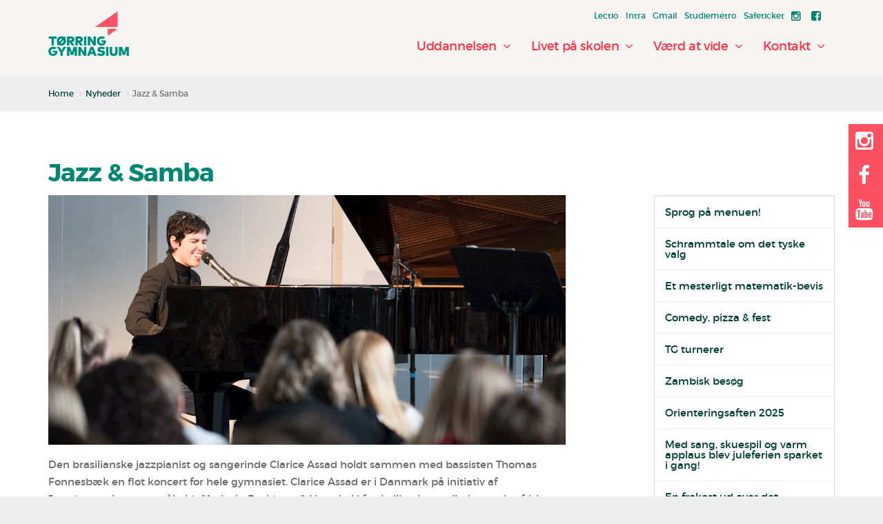

--- FILE ---
content_type: text/html; charset=utf-8
request_url: https://www.toerring-gym.dk/nyheder/jazz-samba/
body_size: 12721
content:

<!doctype html>
<!--[if lt IE 7 ]> <html lang="en" class="no-js ie6"> <![endif]-->
<!--[if IE 7 ]>    <html lang="en" class="no-js ie7"> <![endif]-->
<!--[if IE 8 ]>    <html lang="en" class="no-js ie8"> <![endif]-->
<!--[if IE 9 ]>    <html lang="en" class="no-js ie9"> <![endif]-->
<!--[if (gt IE 9)|!(IE)]><!-->
<html lang="en" class="no-js">
<!--<![endif]-->
<head>
    <meta charset="UTF-8">
    <meta name="viewport" content="width=device-width, initial-scale=1, maximum-scale=1, user-scalable=0">
    <meta name="description" content=''>
    
    <link rel="canonical" href="https://www.toerring-gym.dk/nyheder/jazz-samba/"/>
<title>Jazz & Samba - Tørring Gymnasium</title>	<meta property="og:type" content="website">
    <meta property="og:title" content="Jazz &amp; Samba - T&#248;rring Gymnasium" />
    <meta property="og:image" content="https://www.toerring-gym.dk/media/1212/studenter2.jpg" />
    <meta property="og:url" content="https://www.toerring-gym.dk/nyheder/jazz-samba/" />
    <meta property="og:description" content="" />
    <meta property="og:site_name" content="T&#248;rring Gymnasium" />	


    <!-- WEB FONT -->
	<link href='https://fonts.googleapis.com/css?family=Varela+Round' rel='stylesheet' type='text/css'>
	<link href="//maxcdn.bootstrapcdn.com/font-awesome/4.3.0/css/font-awesome.min.css" rel="stylesheet">
    <link href="//code.ionicframework.com/ionicons/2.0.1/css/ionicons.min.css" rel="stylesheet">

    <!-- STYLESHEETS -->
    <link rel="stylesheet" href="/css/bootstrap.css">
	<!-- 
	<link rel="stylesheet" href="https://maxcdn.bootstrapcdn.com/font-awesome/4.5.0/css/font-awesome.min.css"> 
	-->
    <link rel="stylesheet" href="/css/webfonts.css">
    <link rel="stylesheet" href="/css/base.css">
    <link rel="stylesheet" href="/css/plugins.css">
    <link rel="stylesheet" href="/css/layout.css">
    <link rel="stylesheet" href="/css/palette.css">
    <link rel="stylesheet" href="/css/toerringgym_2015.css">
	
    <!-- INTERNAL STYLES -->
        <style>
        #site {
            /*max-width: 1400px;*/
        }

        header #logo a {
			text-indent:-9999px;
            width: 117px;
            height: 70px;
            background-image: url('/media/1029/logo-03.png?width=117&amp;height=70');
        }

        @media (max-width:767px) {
            header #logo a {
                background-image: url('/media/1029/logo-03.png?width=117&amp;height=70');
            }
        }

        @media only screen and (-webkit-min-device-pixel-ratio : 1.5), only screen and (min-device-pixel-ratio : 1.5), only screen and (-webkit-min-device-pixel-ratio : 2), only screen and (min-device-pixel-ratio : 2) {
            header #logo a {
                background-image: url('/media/1029/logo-03.png');
                background-size: 90px 50px;
				height: 50px;
            }
        }
    </style>


    <!-- SCRIPTS -->
    <script src="//ajax.googleapis.com/ajax/libs/jquery/1.11.1/jquery.min.js"></script>
    <script src="//cdnjs.cloudflare.com/ajax/libs/modernizr/2.8.3/modernizr.js"></script>
    <script src="/scripts/bootstrap.js"></script>
    <script src="/scripts/plugins.js"></script>
    <script src="/scripts/application.js"></script>
    <script src="/scripts/jquery.validate.min.js"></script>
    <script src="/scripts/jquery.validate.unobtrusive.min.js"></script>
    <script src="/scripts/jquery.unobtrusive-ajax.min.js"></script>
	
	<!--[if IE]>
    <link rel="stylesheet" href="/css/ie.css">
    <![endif]-->
	
    <!--[if lt IE 9]>
    <script src="//oss.maxcdn.com/html5shiv/3.7.2/html5shiv.min.js"></script>
    <script src="//oss.maxcdn.com/respond/1.4.2/respond.min.js"></script>
    <![endif]-->
	
    <!-- ICONS -->
            <link rel="shortcut icon" href="/media/1027/favicon_tg-02.png?width=32&height=32" type="image/png" />
        <link rel="apple-touch-icon" sizes="57x57" href="/media/1027/favicon_tg-02.png?width=57&height=57">
        <link rel="apple-touch-icon" sizes="60x60" href="/media/1027/favicon_tg-02.png?width=60&height=60">
        <link rel="apple-touch-icon" sizes="72x72" href="/media/1027/favicon_tg-02.png?width=72&height=72">
        <link rel="apple-touch-icon" sizes="76x76" href="/media/1027/favicon_tg-02.png?width=76&height=76">
        <link rel="apple-touch-icon" sizes="114x114" href="/media/1027/favicon_tg-02.png?width=114&height=114">
        <link rel="apple-touch-icon" sizes="120x120" href="/media/1027/favicon_tg-02.png?width=120&height=120">
        <link rel="apple-touch-icon" sizes="144x144" href="/media/1027/favicon_tg-02.png?width=144&height=144">
        <link rel="apple-touch-icon" sizes="152x152" href="/media/1027/favicon_tg-02.png?width=152&height=152">
        <link rel="apple-touch-icon" sizes="180x180" href="/media/1027/favicon_tg-02.png?width=180&height=180">
        <link rel="icon" type="image/png" href="/media/1027/favicon_tg-02.png?width=16&height=16" sizes="16x16">
        <link rel="icon" type="image/png" href="/media/1027/favicon_tg-02.png?width=32&height=32" sizes="32x32">
        <link rel="icon" type="image/png" href="/media/1027/favicon_tg-02.png?width=96&height=96" sizes="96x96">
        <link rel="icon" type="image/png" href="/media/1027/favicon_tg-02.png?width=192&height=192" sizes="192x192">
        <meta name="msapplication-square70x70logo" content="/media/1027/favicon_tg-02.png?width=70&height=70" />
        <meta name="msapplication-square150x150logo" content="/media/1027/favicon_tg-02.png?width=150&height=150" />
        <meta name="msapplication-square310x310logo" content="/media/1027/favicon_tg-02.png?width=310&height=310" />



    
    <script id="CookieConsent" src="https://policy.app.cookieinformation.com/uc.js"
    data-culture="DA" type="text/javascript"></script>
<!-- Google Tag Manager -->
<script>(function(w,d,s,l,i){w[l]=w[l]||[];w[l].push({'gtm.start':
new Date().getTime(),event:'gtm.js'});var f=d.getElementsByTagName(s)[0],
j=d.createElement(s),dl=l!='dataLayer'?'&l='+l:'';j.async=true;j.src=
'https://www.googletagmanager.com/gtm.js?id='+i+dl;f.parentNode.insertBefore(j,f);
})(window,document,'script','dataLayer','GTM-KP5H2B8C');</script>
<!-- End Google Tag Manager -->

</head>

    <body>

<!-- SITE -->
<div id="site">
    
    <!-- HEADER -->
    <header>
	<div class="container">
		
		<!-- LOGO -->
		    <div id="logo"><a href="/">T&#248;rring Gymnasium</a></div>


		<!--// LOGO -->
		
		<!-- NAVIGATION -->
		<div class="navigation">

			<!-- EXPAND -->
			<a class="expand">
				<em>Menu</em>
				<span class="line top"></span>
				<span class="line mid"></span>
				<span class="line bottom"></span>
			</a>
			<!--// EXPAND -->
			<!-- REVEAL -->
			<div class="reveal">

				
        <nav class="main">
            <ul>
                        <li  class="has_child">
                            <a href="/uddannelsen/"   >
                                <span>
                                    Uddannelsen
                                </span>
                            </a>
                                <i class="fa fa-angle-down after"></i>
                                <ul>
            <li >
                <a  href="/uddannelsen/studieretninger/">
                    <span>
Studieretninger                    </span>
                </a>
                            </li>
            <li >
                <a  href="/uddannelsen/studieretningsvaelgeren/">
                    <span>
Studieretningsv&#230;lgeren                    </span>
                </a>
                            </li>
            <li >
                <a  href="/uddannelsen/valgfag/">
                    <span>
Valgfag                    </span>
                </a>
                            </li>
            <li >
                <a  href="/uddannelsen/fagene/">
                    <span>
Fagene                    </span>
                </a>
                            </li>
            <li >
                <a  href="/uddannelsen/stoerre-skriftlige-opgaver/">
                    <span>
St&#248;rre skriftlige opgaver                    </span>
                </a>
                            </li>
            <li >
                <a  href="/uddannelsen/internationalt/">
                    <span>
Internationalt                    </span>
                </a>
                            </li>
            <li >
                <a  href="/uddannelsen/flextimer/">
                    <span>
Flextimer                    </span>
                </a>
                            </li>
            <li >
                <a  href="/uddannelsen/brobygning/">
                    <span>
Brobygning                    </span>
                </a>
                            </li>
    </ul>
                        </li>
                        <li  class="has_child">
                            <a href="/livet-paa-skolen/"   >
                                <span>
                                    Livet p&#229; skolen
                                </span>
                            </a>
                                <i class="fa fa-angle-down after"></i>
                                <ul>
            <li >
                <a  href="/livet-paa-skolen/kommende-begivenheder/">
                    <span>
Kommende begivenheder                    </span>
                </a>
                            </li>
            <li >
                <a  href="/livet-paa-skolen/musik-sport-kunst/">
                    <span>
Musik, sport &amp; kunst                    </span>
                </a>
                            </li>
            <li >
                <a  href="/livet-paa-skolen/fester-caf&#233;/">
                    <span>
Fester &amp; caf&#233;                    </span>
                </a>
                            </li>
            <li >
                <a  href="/livet-paa-skolen/talentpleje/">
                    <span>
Talentpleje                    </span>
                </a>
                            </li>
            <li >
                <a  href="/livet-paa-skolen/udvalg/">
                    <span>
Udvalg                    </span>
                </a>
                            </li>
            <li >
                <a  href="/livet-paa-skolen/tgaid/">
                    <span>
TGaid                    </span>
                </a>
                            </li>
    </ul>
                        </li>
                        <li  class="has_child">
                            <a href="/vaerd-at-vide/"   >
                                <span>
                                    V&#230;rd at vide
                                </span>
                            </a>
                                <i class="fa fa-angle-down after"></i>
                                <ul>
            <li >
                <a  href="/vaerd-at-vide/vision-og-vaerdier/">
                    <span>
Vision og v&#230;rdier                    </span>
                </a>
                            </li>
            <li >
                <a  href="/vaerd-at-vide/busruter-og-ungdomskort/">
                    <span>
Busruter og ungdomskort                    </span>
                </a>
                            </li>
            <li >
                <a  href="/vaerd-at-vide/gamle-elever/">
                    <span>
Gamle elever                    </span>
                </a>
                            </li>
            <li >
                <a  href="/vaerd-at-vide/elev-abc/">
                    <span>
Elev ABC                    </span>
                </a>
                            </li>
            <li >
                <a  href="/vaerd-at-vide/kalender-og-ferieplan/">
                    <span>
Kalender og ferieplan                    </span>
                </a>
                            </li>
            <li >
                <a  href="/vaerd-at-vide/trivsel-loefteevne-karaktergennemsnit/">
                    <span>
Trivsel, l&#248;fteevne &amp; karaktergennemsnit                    </span>
                </a>
                            </li>
            <li >
                <a  href="/vaerd-at-vide/officielt/">
                    <span>
Officielt                    </span>
                </a>
                            </li>
            <li >
                <a  href="/vaerd-at-vide/skrifter/">
                    <span>
Skrifter                    </span>
                </a>
                            </li>
            <li >
                <a  href="/vaerd-at-vide/vejledning-og-stoettemuligheder/">
                    <span>
Vejledning og st&#248;ttemuligheder                    </span>
                </a>
                            </li>
            <li >
                <a  href="/vaerd-at-vide/bibliotek-og-videnscenter/">
                    <span>
Bibliotek og videnscenter                    </span>
                </a>
                            </li>
            <li >
                <a  href="/vaerd-at-vide/kvalitetssystem-og-selvevalueringsplan/">
                    <span>
Kvalitetssystem og selvevalueringsplan                    </span>
                </a>
                            </li>
    </ul>
                        </li>
                        <li  class="has_child">
                            <a href="/kontakt/"   >
                                <span>
                                    Kontakt
                                </span>
                            </a>
                                <i class="fa fa-angle-down after"></i>
                                <ul>
            <li >
                <a  href="/kontakt/kontakt-info/">
                    <span>
Kontakt info                    </span>
                </a>
                            </li>
            <li >
                <a  href="/kontakt/personale/">
                    <span>
Personale                    </span>
                </a>
                            </li>
            <li >
                <a  href="/kontakt/til-censorer/">
                    <span>
Til censorer                    </span>
                </a>
                            </li>
            <li >
                <a  href="/kontakt/til-folkeskolelaereren/">
                    <span>
Til folkeskolel&#230;reren                    </span>
                </a>
                            </li>
            <li >
                <a  href="/kontakt/book-et-besoeg/">
                    <span>
Book et bes&#248;g                    </span>
                </a>
                            </li>
    </ul>
                        </li>
            </ul>
        </nav>




					
    <nav class="top col-md-12 col-sm-12 pull-right">
        <ul class="pull-right">
                    <li>
                        <a class="secondary_colour_1-text" href="https://www.lectio.dk/lectio/208/login.aspx" target="_blank"  title="" >Lectio</a>      
                    </li>
                    <li>
                        <a class="secondary_colour_1-text" href="https://intra.toerring-gym.dk/php/default.php" target="_blank"  title="" >Intra</a>      
                    </li>
                    <li>
                        <a class="secondary_colour_1-text" href="https://www.google.com/a/toerring-gym.dk/ServiceLogin?service=mail&amp;passive=true&amp;rm=false&amp;continue=https://mail.google.com/a/toerring-gym.dk/&amp;ss=1&amp;ltmpl=default&amp;ltmplcache=2&amp;emr=1" target="_blank"  title="" >Gmail</a>      
                    </li>
                    <li>
                        <a class="secondary_colour_1-text" href="https://sites.google.com/a/toerring-gym.dk/studiemetro-forside/" target="_blank"  title="" >Studiemetro</a>      
                    </li>
                    <li>
                        <a class="secondary_colour_1-text" href="https://toerring-gym.safeticket.dk/"  >Safeticket</a>      
                    </li>

			
				<li class="mySocial instagram"><a href="https://www.instagram.com/toerring_gymnasium/" class="symbol secondary_colour_1-text" target="_blank" title="Link will open in a new window/tab"><i class="fa fa-instagram"></i></a></li>
				<li class="mySocial facebook"><a href="https://www.facebook.com/T&#248;rring-Gymnasium-108490175890700/?fref=ts" class="symbol secondary_colour_1-text" target="_blank" title="Link will open in a new window/tab"><i class="fa fa-facebook-square"></i></a></li>
			
        </ul>                                                            
	</nav> 




				<!-- SITE SEARCH -->
				<!-- 	<div class="site_search col-md-3 col-sm-2 col-xs-12">
		<form class="navbar-form" role="search" action="/search-results/" method="get" name="searchForm">
			<div class="form-group">
                <input type="text" class="form-control" id="search_field" name="search_field" placeholder=''>
			</div>
			<button type="submit" class="btn primary_colour_1-text"><i class="glyphicon glyphicon-search"></i></button>
		</form>
	</div>

 -->
				<!--// SITE SEARCH -->

			</div>
			<!--// REVEAL -->
		</div>
		<!--// NAVIGATION -->
				
	</div>
    </header>
    <!--// HEADER -->
	
    <!-- BREADCRUMB -->
    
        <section class="content short secondary_colour_2-bg">
            <div class="container">

                <!-- ROW -->
                <div class="row">
                    <nav id="breadcrumb" class="col-xs-12">
                        <ol class="breadcrumb">
                                    <li id="br_1" itemscope itemtype="http://data-vocabulary.org/Breadcrumb"  itemref="br_2"><a href="/" itemprop="url"><span itemprop="title">Home</span></a></li>
                                    <li id="br_2" itemscope itemtype="http://data-vocabulary.org/Breadcrumb" itemprop="child" itemref="br_3"><a href="/nyheder/" itemprop="url"><span itemprop="title">Nyheder</span></a></li>

                                    <li id="br_3" itemscope itemtype="http://data-vocabulary.org/Breadcrumb" itemprop="child"><span itemprop="title">Jazz &amp; Samba</span></li>

                        </ol>
                    </nav>
                </div>
                <!--// ROW -->
            </div>
        </section>

    <!--// BREADCRUMB -->
  	<div class="sm-link hidden-mob">
            <a href="https://www.instagram.com/toerring_gymnasium/" target="_blank" style="color:#ffffff;"><i class="fa fa-instagram"></i></a><br>
			<a href="https://www.facebook.com/T%C3%B8rring-Gymnasium-108490175890700/?fref=ts" target="_blank" style="color:#ffffff;"><i class="fa fa-facebook"></i></a><br>
			<a href="https://www.youtube.com/user/Toerringgymnasium" target="_blank" style="color:#ffffff;"><i class="fa fa-youtube"></i></a>
	 </div>
    

<!-- CONTENT -->
<section class="content">
    <div class="container">

        <!-- ROW -->
        <div class="row">

			<div class="col-xs-12">
           		<h1 class="heading">Jazz & Samba</h1>
			</div>

    	</div>
    	<!--// ROW -->

        <!-- ROW -->
        <div class="row">

            <!-- CONTENT COL -->
            <div id="left_col" class="col-sm-8" role="main">

            <!-- IMAGE -->
            
        <div class="page_component image">
            <img src="/media/1832/dsc_0707.jpg?anchor=center&amp;mode=crop&amp;width=1140&amp;height=550&amp;rnd=131504717020000000" alt="" />
			
		</div>           

            <!--// IMAGE -->
            <p><span>Den brasilianske jazzpianist og sangerinde Clarice Assad holdt sammen med bassisten Thomas Fonnesbæk en flot koncert for hele gymnasiet. </span><span>Clarice Assad er i Danmark på initiativ af Jazzdanmark som en såkaldt ”Artist in Residence”. Hun skal i forskellige konstellationer give friske impulser til en række </span><span>danske musikmiljøer, og vi fik lov som de første at få glæde af hendes kunnen ud i jazz og samba.</span></p>

            



  


            


        	</div>
        	<!--// CONTENT COL -->
			
        	<div id="right_col" class="col-sm-4 col-lg-3 col-lg-offset-1" role="complementary">			<!-- SUB  -->
		<!-- SUB - add another class after class="sub" to style for other types of nav: class="sub filter" -->
		<nav class="sub panel panel-default">
			<!-- <p class="heading primary_colour_1-text">
				<a class="primary_colour_1-text" href="/nyheder/"> -->
			<!--         Nyheder -->
	<!-- 			</a>
			</p> -->
				<ul class="nav"> 
		        <li >
			    <a href="/nyheder/sprog-paa-menuen/">  	
				    <span>
				    Sprog p&#229; menuen!				    </span>
			    </a>
	
		        </li>
		        <li >
			    <a href="/nyheder/schrammtale-om-det-tyske-valg/">  	
				    <span>
				    Schrammtale om det tyske valg				    </span>
			    </a>
	
		        </li>
		        <li >
			    <a href="/nyheder/et-mesterligt-matematik-bevis/">  	
				    <span>
				    Et mesterligt matematik-bevis				    </span>
			    </a>
	
		        </li>
		        <li >
			    <a href="/nyheder/comedy-pizza-fest/">  	
				    <span>
				    Comedy, pizza &amp; fest				    </span>
			    </a>
	
		        </li>
		        <li >
			    <a href="/nyheder/tg-turnerer/">  	
				    <span>
				    TG turnerer				    </span>
			    </a>
	
		        </li>
		        <li >
			    <a href="/nyheder/zambisk-besoeg/">  	
				    <span>
				    Zambisk bes&#248;g				    </span>
			    </a>
	
		        </li>
		        <li >
			    <a href="/nyheder/orienteringsaften-2025/">  	
				    <span>
				    Orienteringsaften 2025				    </span>
			    </a>
	
		        </li>
		        <li >
			    <a href="/nyheder/med-sang-skuespil-og-varm-applaus-blev-juleferien-sparket-i-gang/">  	
				    <span>
				    Med sang, skuespil og varm applaus blev juleferien sparket i gang!				    </span>
			    </a>
	
		        </li>
		        <li >
			    <a href="/nyheder/en-frokost-ud-over-det-saedvanlige/">  	
				    <span>
				    En frokost ud over det s&#230;dvanlige!				    </span>
			    </a>
	
		        </li>
		        <li >
			    <a href="/nyheder/varme-forbindelser-til-zambia/">  	
				    <span>
				    Varme forbindelser til Zambia!				    </span>
			    </a>
	
		        </li>
		        <li >
			    <a href="/nyheder/nissehuer-og-haandboldmaal/">  	
				    <span>
				    Nissehuer og h&#229;ndboldm&#229;l				    </span>
			    </a>
	
		        </li>
		        <li >
			    <a href="/nyheder/vil-du-give-mig-lidt-af-dit-hjerte/">  	
				    <span>
				    Vil du give mig lidt af dit hjerte?				    </span>
			    </a>
	
		        </li>
		        <li >
			    <a href="/nyheder/med-raske-skridt-og-ristede-skumfiduser-drog-1gerne-paa-opstartstur/">  	
				    <span>
				    Med raske skridt og ristede skumfiduser drog 1.g&#39;erne p&#229; opstartstur				    </span>
			    </a>
	
		        </li>
		        <li >
			    <a href="/nyheder/studieretningsnat/">  	
				    <span>
				    Studieretnings...nat!				    </span>
			    </a>
	
		        </li>
		        <li >
			    <a href="/nyheder/statsministeren-kiggede-forbi/">  	
				    <span>
				    Statsministeren kiggede forbi				    </span>
			    </a>
	
		        </li>
		        <li >
			    <a href="/nyheder/en-ungdom-fuld-af-liv/">  	
				    <span>
				    En ungdom fuld af liv!				    </span>
			    </a>
	
		        </li>
		        <li >
			    <a href="/nyheder/videoglimt-fra-grundforloebet/">  	
				    <span>
				    Videoglimt fra grundforl&#248;bet				    </span>
			    </a>
	
		        </li>
		        <li >
			    <a href="/nyheder/tg-i-zambia/">  	
				    <span>
				    TG i Zambia				    </span>
			    </a>
	
		        </li>
		        <li >
			    <a href="/nyheder/en-tragedie-i-hallen/">  	
				    <span>
				    En tragedie i hallen!				    </span>
			    </a>
	
		        </li>
		        <li >
			    <a href="/nyheder/have-you-been-waiting-for-the-result/">  	
				    <span>
				    &quot;Have you been waiting for the result?&quot;				    </span>
			    </a>
	
		        </li>
		        <li >
			    <a href="/nyheder/ud-i-verden/">  	
				    <span>
				    Ud i verden!				    </span>
			    </a>
	
		        </li>
		        <li >
			    <a href="/nyheder/sprog-opklarer-mord/">  	
				    <span>
				    Sprog opklarer mord!				    </span>
			    </a>
	
		        </li>
		        <li >
			    <a href="/nyheder/vi-skal-ikke-hjemdm-i-ultimate-venter/">  	
				    <span>
				    Vi skal ikke hjem...DM i Ultimate venter!				    </span>
			    </a>
	
		        </li>
		        <li >
			    <a href="/nyheder/jubilarfest-2024/">  	
				    <span>
				    Jubilarfest 2024				    </span>
			    </a>
	
		        </li>
		        <li >
			    <a href="/nyheder/zambiske-droemme-paa-toerring-bibliotek/">  	
				    <span>
				    Zambiske dr&#248;mme p&#229; T&#248;rring Bibliotek				    </span>
			    </a>
	
		        </li>
		        <li >
			    <a href="/nyheder/idraetsdag-med-harry-potter-og-the-grinch/">  	
				    <span>
				    Idr&#230;tsdag med Harry Potter og The Grinch				    </span>
			    </a>
	
		        </li>
		        <li >
			    <a href="/nyheder/verdens-bedste-tgaid-temadag/">  	
				    <span>
				    Verdens Bedste TGaid-temadag				    </span>
			    </a>
	
		        </li>
		        <li >
			    <a href="/nyheder/idraet-med-lovens-lange-arm/">  	
				    <span>
				    Idr&#230;t med lovens lange arm				    </span>
			    </a>
	
		        </li>
		        <li >
			    <a href="/nyheder/introtur-i-gummistoevler-og-hoejt-humoer/">  	
				    <span>
				    Introtur i gummist&#248;vler og h&#248;jt hum&#248;r!				    </span>
			    </a>
	
		        </li>
		        <li >
			    <a href="/nyheder/festligt-foerste-flex/">  	
				    <span>
				    Festligt f&#248;rste flex!				    </span>
			    </a>
	
		        </li>
		        <li >
			    <a href="/nyheder/skoleaaret-er-i-gang/">  	
				    <span>
				    Skole&#229;ret er i gang!				    </span>
			    </a>
	
		        </li>
		        <li >
			    <a href="/nyheder/opstart-for-nye-1gere/">  	
				    <span>
				    Opstart for nye 1g&#39;ere				    </span>
			    </a>
	
		        </li>
		        <li >
			    <a href="/nyheder/dimission-2024/">  	
				    <span>
				    Dimission 2024				    </span>
			    </a>
	
		        </li>
		        <li >
			    <a href="/nyheder/&#229;rets-foerste-huer/">  	
				    <span>
				    &#197;rets f&#248;rste huer!				    </span>
			    </a>
	
		        </li>
		        <li >
			    <a href="/nyheder/info-vedroerende-fejring-af-elever-ved-afsluttende-eksaminer/">  	
				    <span>
				    Info vedr&#248;rende fejring af elever ved afsluttende eksaminer				    </span>
			    </a>
	
		        </li>
		        <li >
			    <a href="/nyheder/sidste-skoledag-for-3g/">  	
				    <span>
				    Sidste skoledag for 3g				    </span>
			    </a>
	
		        </li>
		        <li >
			    <a href="/nyheder/tg-cup-og-mgp/">  	
				    <span>
				    TG Cup og MGP				    </span>
			    </a>
	
		        </li>
		        <li >
			    <a href="/nyheder/1g-paa-aros/">  	
				    <span>
				    1g p&#229; ARoS				    </span>
			    </a>
	
		        </li>
		        <li >
			    <a href="/nyheder/flotte-dramaforestillinger/">  	
				    <span>
				    Flotte dramaforestillinger				    </span>
			    </a>
	
		        </li>
		        <li >
			    <a href="/nyheder/forrygende-foraarscafe/">  	
				    <span>
				    Forrygende for&#229;rscafe				    </span>
			    </a>
	
		        </li>
		        <li >
			    <a href="/nyheder/zambia-projektet-er-i-gang/">  	
				    <span>
				    Zambia-projektet er i gang				    </span>
			    </a>
	
		        </li>
		        <li >
			    <a href="/nyheder/faellestime-med-kristian-leth/">  	
				    <span>
				    F&#230;llestime med Kristian Leth				    </span>
			    </a>
	
		        </li>
		        <li >
			    <a href="/nyheder/eventyrligt-besoeg-i-zambia/">  	
				    <span>
				    Eventyrligt bes&#248;g i Zambia				    </span>
			    </a>
	
		        </li>
		        <li >
			    <a href="/nyheder/droemmefanger-premiere/">  	
				    <span>
				    Dr&#248;mmefanger premiere				    </span>
			    </a>
	
		        </li>
		        <li >
			    <a href="/nyheder/mi-casa-es-tu-casa/">  	
				    <span>
				    Mi casa es tu casa				    </span>
			    </a>
	
		        </li>
		        <li >
			    <a href="/nyheder/musical-dr&#248;mmefanger/">  	
				    <span>
				    Musical: &quot;DR&#216;MMEFANGER&quot;				    </span>
			    </a>
	
		        </li>
		        <li >
			    <a href="/nyheder/andreas-droem/">  	
				    <span>
				    Andreas dr&#248;m				    </span>
			    </a>
	
		        </li>
		        <li >
			    <a href="/nyheder/festlig-juleafslutning/">  	
				    <span>
				    Festlig juleafslutning				    </span>
			    </a>
	
		        </li>
		        <li >
			    <a href="/nyheder/fantastic-friday/">  	
				    <span>
				    Fantastic Friday				    </span>
			    </a>
	
		        </li>
		        <li >
			    <a href="/nyheder/gallafest/">  	
				    <span>
				    Gallafest				    </span>
			    </a>
	
		        </li>
		        <li >
			    <a href="/nyheder/laenge-leve-udveksling/">  	
				    <span>
				    &#161;L&#230;nge leve udveksling!				    </span>
			    </a>
	
		        </li>
		        <li >
			    <a href="/nyheder/naturvidenskabsfestival/">  	
				    <span>
				    Naturvidenskabsfestival				    </span>
			    </a>
	
		        </li>
		        <li >
			    <a href="/nyheder/herlig-jubilarfest/">  	
				    <span>
				    Herlig Jubilarfest!				    </span>
			    </a>
	
		        </li>
		        <li >
			    <a href="/nyheder/ungdommens-folkemoede/">  	
				    <span>
				    Ungdommens Folkem&#248;de				    </span>
			    </a>
	
		        </li>
		        <li >
			    <a href="/nyheder/tgaid-temadag-2023/">  	
				    <span>
				    TGAid temadag 2023				    </span>
			    </a>
	
		        </li>
		        <li >
			    <a href="/nyheder/velkommen/">  	
				    <span>
				    Velkommen!				    </span>
			    </a>
	
		        </li>
		        <li >
			    <a href="/nyheder/dimission-2023/">  	
				    <span>
				    Dimission 2023				    </span>
			    </a>
	
		        </li>
		        <li >
			    <a href="/nyheder/&#229;rets-foerste-student-hejser-flaget/">  	
				    <span>
				    &#197;rets f&#248;rste student hejser flaget!				    </span>
			    </a>
	
		        </li>
		        <li >
			    <a href="/nyheder/en-uge-i-3gernes-tegn/">  	
				    <span>
				    En uge i 3.g&#39;ernes tegn				    </span>
			    </a>
	
		        </li>
		        <li >
			    <a href="/nyheder/foraarssol-over-danmarks-aeldste-gymnasiefestival/">  	
				    <span>
				    For&#229;rssol over Danmarks &#230;ldste gymnasiefestival				    </span>
			    </a>
	
		        </li>
		        <li >
			    <a href="/nyheder/foraar-scaf&#233;-i-luften/">  	
				    <span>
				    For&#229;r(scaf&#233;) i luften!				    </span>
			    </a>
	
		        </li>
		        <li >
			    <a href="/nyheder/ekskursion-til-kbh-med-pension-og-konserverede-babyer/">  	
				    <span>
				    Ekskursion til KBH med pension og konserverede babyer!				    </span>
			    </a>
	
		        </li>
		        <li >
			    <a href="/nyheder/toerring-gymnasium-bedst-blandt-lokale-gymnasier/">  	
				    <span>
				    T&#248;rring Gymnasium bedst blandt lokale gymnasier!				    </span>
			    </a>
	
		        </li>
		        <li >
			    <a href="/nyheder/aros-og-forfattermoede/">  	
				    <span>
				    Aros og forfatterm&#248;de				    </span>
			    </a>
	
		        </li>
		        <li >
			    <a href="/nyheder/foraar-i-europa/">  	
				    <span>
				    For&#229;r i Europa				    </span>
			    </a>
	
		        </li>
		        <li >
			    <a href="/nyheder/til-ungdommen/">  	
				    <span>
				    Til ungdommen				    </span>
			    </a>
	
		        </li>
		        <li >
			    <a href="/nyheder/rektorindsaettelse/">  	
				    <span>
				    Rektorinds&#230;ttelse				    </span>
			    </a>
	
		        </li>
		        <li >
			    <a href="/nyheder/afskedsreception/">  	
				    <span>
				    Afskedsreception				    </span>
			    </a>
	
		        </li>
		        <li >
			    <a href="/nyheder/masterclass-og-mgp/">  	
				    <span>
				    Masterclass og MGP				    </span>
			    </a>
	
		        </li>
		        <li >
			    <a href="/nyheder/sprogcamp/">  	
				    <span>
				    Sprogcamp				    </span>
			    </a>
	
		        </li>
		        <li >
			    <a href="/nyheder/prisvinder/">  	
				    <span>
				    Prisvinder				    </span>
			    </a>
	
		        </li>
		        <li >
			    <a href="/nyheder/avisinterview-med-gymnasiets-nye-rektor/">  	
				    <span>
				    Avisinterview med gymnasiets nye rektor				    </span>
			    </a>
	
		        </li>
		        <li >
			    <a href="/nyheder/mindeord/">  	
				    <span>
				    Mindeord				    </span>
			    </a>
	
		        </li>
		        <li >
			    <a href="/nyheder/decemberdagbog/">  	
				    <span>
				    Decemberdagbog				    </span>
			    </a>
	
		        </li>
		        <li >
			    <a href="/nyheder/juleafslutning/">  	
				    <span>
				    Juleafslutning				    </span>
			    </a>
	
		        </li>
		        <li >
			    <a href="/nyheder/ny-rektor/">  	
				    <span>
				    Ny rektor				    </span>
			    </a>
	
		        </li>
		        <li >
			    <a href="/nyheder/sprogture-i-europa/">  	
				    <span>
				    Sprogture i Europa				    </span>
			    </a>
	
		        </li>
		        <li >
			    <a href="/nyheder/hoejskolesangaften-musikturn&#233;-og-teater/">  	
				    <span>
				    H&#248;jskolesangaften, musikturn&#233; og teater				    </span>
			    </a>
	
		        </li>
		        <li >
			    <a href="/nyheder/studieretninger-og-skumfiduser/">  	
				    <span>
				    Studieretninger og skumfiduser				    </span>
			    </a>
	
		        </li>
		        <li >
			    <a href="/nyheder/vil-du-med-til-medell&#237;n-muenchen-eller-marseille/">  	
				    <span>
				    Vil du med til Medell&#237;n, M&#252;nchen eller Marseille?				    </span>
			    </a>
	
		        </li>
		        <li >
			    <a href="/nyheder/hoejtidelige-hop-til-idraetsdagen-2022/">  	
				    <span>
				    H&#248;jtidelige hop til idr&#230;tsdagen 2022				    </span>
			    </a>
	
		        </li>
		        <li >
			    <a href="/nyheder/valgdebat/">  	
				    <span>
				    Valgdebat				    </span>
			    </a>
	
		        </li>
		        <li >
			    <a href="/nyheder/jubilarfest-2022/">  	
				    <span>
				    Jubilarfest 2022				    </span>
			    </a>
	
		        </li>
		        <li >
			    <a href="/nyheder/tgaid-temadag-2022/">  	
				    <span>
				    TGaid-temadag 2022				    </span>
			    </a>
	
		        </li>
		        <li >
			    <a href="/nyheder/debat-med-folketingsmedlemmer/">  	
				    <span>
				    Debat med folketingsmedlemmer				    </span>
			    </a>
	
		        </li>
		        <li >
			    <a href="/nyheder/hola-bienvenue/">  	
				    <span>
				    Hola, bienvenue!				    </span>
			    </a>
	
		        </li>
		        <li >
			    <a href="/nyheder/video-glimt-fra-introturen/">  	
				    <span>
				    Video-glimt fra introturen				    </span>
			    </a>
	
		        </li>
		        <li >
			    <a href="/nyheder/hjem-fra-fabrikken/">  	
				    <span>
				    Hjem fra fabrikken				    </span>
			    </a>
	
		        </li>
		        <li >
			    <a href="/nyheder/varm-velkomst/">  	
				    <span>
				    Varm velkomst				    </span>
			    </a>
	
		        </li>
		        <li >
			    <a href="/nyheder/hvide-huer-og-hvide-smil/">  	
				    <span>
				    Hvide huer og hvide smil!				    </span>
			    </a>
	
		        </li>
		        <li >
			    <a href="/nyheder/&#229;rets-foerste-studenter-paa-tg/">  	
				    <span>
				    &#197;rets f&#248;rste studenter p&#229; TG!				    </span>
			    </a>
	
		        </li>
		        <li >
			    <a href="/nyheder/mikkel-beha-og-den-hvide-verden/">  	
				    <span>
				    Mikkel Beha og den hvide verden				    </span>
			    </a>
	
		        </li>
		        <li >
			    <a href="/nyheder/fra-skyttegrave-i-belgien-til-vandreture-i-prag/">  	
				    <span>
				    Fra skyttegrave i Belgien til vandreture i Prag				    </span>
			    </a>
	
		        </li>
		        <li >
			    <a href="/nyheder/foraarscaf&#233;-2022/">  	
				    <span>
				    For&#229;rscaf&#233; 2022				    </span>
			    </a>
	
		        </li>
		        <li >
			    <a href="/nyheder/putins-krig-og-den-nye-verdensorden/">  	
				    <span>
				    Putins krig og den nye verdensorden				    </span>
			    </a>
	
		        </li>
		        <li >
			    <a href="/nyheder/paa-udveksling-i-palencia/">  	
				    <span>
				    P&#229; udveksling i Palencia				    </span>
			    </a>
	
		        </li>
		        <li >
			    <a href="/nyheder/skybrud/">  	
				    <span>
				    Skybrud				    </span>
			    </a>
	
		        </li>
		        <li >
			    <a href="/nyheder/georg-mohr-diplomer/">  	
				    <span>
				    Georg Mohr diplomer				    </span>
			    </a>
	
		        </li>
		        <li >
			    <a href="/nyheder/film-rejse-til-zambia/">  	
				    <span>
				    Film: Rejse til Zambia!				    </span>
			    </a>
	
		        </li>
		        <li >
			    <a href="/nyheder/adam-til-paralympiske-vinterlege/">  	
				    <span>
				    Adam til Paralympiske Vinterlege!				    </span>
			    </a>
	
		        </li>
		        <li >
			    <a href="/nyheder/galla-2021/">  	
				    <span>
				    Galla 2021				    </span>
			    </a>
	
		        </li>
		        <li >
			    <a href="/nyheder/mig-og-min-smarte-telefon/">  	
				    <span>
				    Mig og min smarte telefon				    </span>
			    </a>
	
		        </li>
		        <li >
			    <a href="/nyheder/en-formiddag-med-&#248;dipus/">  	
				    <span>
				    En formiddag med &#216;dipus				    </span>
			    </a>
	
		        </li>
		        <li >
			    <a href="/nyheder/opstarts-gaa-tur-i-1g/">  	
				    <span>
				    Opstarts(g&#229;)tur i 1.g				    </span>
			    </a>
	
		        </li>
		        <li >
			    <a href="/nyheder/besoeg-fra-palencia/">  	
				    <span>
				    Bes&#248;g fra Palencia				    </span>
			    </a>
	
		        </li>
		        <li >
			    <a href="/nyheder/hallo-hablas-fran&#231;ais/">  	
				    <span>
				    Hallo, &#191;hablas fran&#231;ais?				    </span>
			    </a>
	
		        </li>
		        <li >
			    <a href="/nyheder/smil-for-100000-kroner/">  	
				    <span>
				    Smil for 100.000 kroner!				    </span>
			    </a>
	
		        </li>
		        <li >
			    <a href="/nyheder/besoeg-af-undervisningsministeren/">  	
				    <span>
				    Bes&#248;g af undervisningsministeren				    </span>
			    </a>
	
		        </li>
		        <li >
			    <a href="/nyheder/idraetsdag-2021/">  	
				    <span>
				    Idr&#230;tsdag 2021				    </span>
			    </a>
	
		        </li>
		        <li >
			    <a href="/nyheder/jubilarfest/">  	
				    <span>
				    Jubilarfest!				    </span>
			    </a>
	
		        </li>
		        <li >
			    <a href="/nyheder/temadag-med-zebra-og-bivoks/">  	
				    <span>
				    Temadag med zebra og bivoks!				    </span>
			    </a>
	
		        </li>
		        <li >
			    <a href="/nyheder/introtur-2021/">  	
				    <span>
				    Introtur 2021				    </span>
			    </a>
	
		        </li>
		        <li >
			    <a href="/nyheder/speed-dating/">  	
				    <span>
				    Speed dating				    </span>
			    </a>
	
		        </li>
		        <li >
			    <a href="/nyheder/foerste-student-2021/">  	
				    <span>
				    F&#248;rste student 2021				    </span>
			    </a>
	
		        </li>
		        <li >
			    <a href="/nyheder/samfundsfag-paa-koebenhavnertur/">  	
				    <span>
				    Samfundsfag p&#229; k&#248;benhavnertur				    </span>
			    </a>
	
		        </li>
		        <li >
			    <a href="/nyheder/zambisk-chat-og-familiefortaellinger/">  	
				    <span>
				    Zambisk chat og familiefort&#230;llinger				    </span>
			    </a>
	
		        </li>
		        <li >
			    <a href="/nyheder/en-god-3g-dag/">  	
				    <span>
				    En god 3.g-dag!				    </span>
			    </a>
	
		        </li>
		        <li >
			    <a href="/nyheder/tak-fra-zambia/">  	
				    <span>
				    Tak fra Zambia				    </span>
			    </a>
	
		        </li>
		        <li >
			    <a href="/nyheder/dho-dag-og-liv-i-kantinen/">  	
				    <span>
				    DHO-dag og liv i kantinen!				    </span>
			    </a>
	
		        </li>
		        <li >
			    <a href="/nyheder/international-sprogolympiade/">  	
				    <span>
				    International sprogolympiade				    </span>
			    </a>
	
		        </li>
		        <li >
			    <a href="/nyheder/nye-dramafaciliteter/">  	
				    <span>
				    Nye dramafaciliteter!				    </span>
			    </a>
	
		        </li>
		        <li >
			    <a href="/nyheder/vi-er-tilbage-saa-smaat/">  	
				    <span>
				    Vi er tilbage (s&#229; sm&#229;t)!				    </span>
			    </a>
	
		        </li>
		        <li >
			    <a href="/nyheder/melodi-grand-prix-vinder-fra-tg/">  	
				    <span>
				    Melodi Grand Prix vinder fra TG!				    </span>
			    </a>
	
		        </li>
		        <li >
			    <a href="/nyheder/atu-akademiet-for-talentfulde-unge/">  	
				    <span>
				    ATU - Akademiet for Talentfulde Unge				    </span>
			    </a>
	
		        </li>
		        <li >
			    <a href="/nyheder/vi-vil-tilbage/">  	
				    <span>
				    Vi vil tilbage!				    </span>
			    </a>
	
		        </li>
		        <li >
			    <a href="/nyheder/tg-laeser-sammen/">  	
				    <span>
				    TG l&#230;ser sammen!				    </span>
			    </a>
	
		        </li>
		        <li >
			    <a href="/nyheder/elevhygge-trods-hjemsendelse/">  	
				    <span>
				    Elevhygge trods hjemsendelse				    </span>
			    </a>
	
		        </li>
		        <li >
			    <a href="/nyheder/hvad-skal-vi-spise-i-fremtiden/">  	
				    <span>
				    Hvad skal vi spise i fremtiden?				    </span>
			    </a>
	
		        </li>
		        <li >
			    <a href="/nyheder/tgs-vokalgruppe-oensker-jer-alle-en-rigtig-glaedelig-jul/">  	
				    <span>
				    TG&#39;s vokalgruppe &#248;nsker jer alle en rigtig gl&#230;delig jul!				    </span>
			    </a>
	
		        </li>
		        <li >
			    <a href="/nyheder/tag-magten-tilbage/">  	
				    <span>
				    Tag magten tilbage!				    </span>
			    </a>
	
		        </li>
		        <li >
			    <a href="/nyheder/hvilken-vej-skal-jeg-gaa/">  	
				    <span>
				    Hvilken vej skal jeg g&#229;?				    </span>
			    </a>
	
		        </li>
		        <li >
			    <a href="/nyheder/mads-fuglede-og-det-amerikanske-praesidentvalg/">  	
				    <span>
				    Mads Fuglede og det amerikanske pr&#230;sidentvalg				    </span>
			    </a>
	
		        </li>
		        <li >
			    <a href="/nyheder/introtur-i-smukke-og-liiidt-regnfulde-omgivelser/">  	
				    <span>
				    Introtur i smukke (og liiidt regnfulde) omgivelser				    </span>
			    </a>
	
		        </li>
		        <li >
			    <a href="/nyheder/hyldest-til-studenterne/">  	
				    <span>
				    Hyldest til studenterne				    </span>
			    </a>
	
		        </li>
		        <li >
			    <a href="/nyheder/dimission-i-straalende-solskin/">  	
				    <span>
				    Dimission i str&#229;lende solskin				    </span>
			    </a>
	
		        </li>
		        <li >
			    <a href="/nyheder/&#229;rets-foerste-student/">  	
				    <span>
				    &#197;rets f&#248;rste student!				    </span>
			    </a>
	
		        </li>
		        <li >
			    <a href="/nyheder/faellesmoede-med-musikalsk-fortolkning/">  	
				    <span>
				    F&#230;llesm&#248;de med musikalsk fortolkning				    </span>
			    </a>
	
		        </li>
		        <li >
			    <a href="/nyheder/dimission-d-26-juni/">  	
				    <span>
				    Dimission d. 26. juni				    </span>
			    </a>
	
		        </li>
		        <li >
			    <a href="/nyheder/huebegivenhed/">  	
				    <span>
				    Huebegivenhed				    </span>
			    </a>
	
		        </li>
		        <li >
			    <a href="/nyheder/genaabning-for-1-og-2g/">  	
				    <span>
				    Gen&#229;bning for 1. og 2.g				    </span>
			    </a>
	
		        </li>
		        <li >
			    <a href="/nyheder/savner-jer/">  	
				    <span>
				    Savner jer!				    </span>
			    </a>
	
		        </li>
		        <li >
			    <a href="/nyheder/i-dag-er-her-helt-stille/">  	
				    <span>
				    I dag er her helt stille...				    </span>
			    </a>
	
		        </li>
		        <li >
			    <a href="/nyheder/gamle-elevers-fest-er-aflyst/">  	
				    <span>
				    Gamle elevers fest er aflyst!				    </span>
			    </a>
	
		        </li>
		        <li >
			    <a href="/nyheder/vedroerende-ny-coronavirus-covid-19/">  	
				    <span>
				    Vedr&#248;rende ny coronavirus covid-19				    </span>
			    </a>
	
		        </li>
		        <li >
			    <a href="/nyheder/flot-indsats-til-det-regionale-mgp/">  	
				    <span>
				    Flot indsats til det regionale MGP				    </span>
			    </a>
	
		        </li>
		        <li >
			    <a href="/nyheder/ander-agger-underholdt-til-fuldt-hus/">  	
				    <span>
				    Ander Agger underholdt til fuldt hus!				    </span>
			    </a>
	
		        </li>
		        <li >
			    <a href="/nyheder/besoeg-fra-zambia/">  	
				    <span>
				    Bes&#248;g fra Zambia				    </span>
			    </a>
	
		        </li>
		        <li >
			    <a href="/nyheder/orienteringsaften-2020/">  	
				    <span>
				    Orienteringsaften 2020				    </span>
			    </a>
	
		        </li>
		        <li >
			    <a href="/nyheder/drik-mindre-oplev-mere/">  	
				    <span>
				    Drik mindre - oplev mere!				    </span>
			    </a>
	
		        </li>
		        <li >
			    <a href="/nyheder/der-er-ikke-altid-langt-fra-klasselokalet/">  	
				    <span>
				    Der er ikke altid langt fra klasselokalet...				    </span>
			    </a>
	
		        </li>
		        <li >
			    <a href="/nyheder/gallafest-med-bigband/">  	
				    <span>
				    GALLAFEST MED BIGBAND!				    </span>
			    </a>
	
		        </li>
		        <li >
			    <a href="/nyheder/mobilen-og-digital-dannelse/">  	
				    <span>
				    Mobilen og digital dannelse				    </span>
			    </a>
	
		        </li>
		        <li >
			    <a href="/nyheder/kom-og-syng-med/">  	
				    <span>
				    Kom og syng med!				    </span>
			    </a>
	
		        </li>
		        <li >
			    <a href="/nyheder/at-komme-til-zambia/">  	
				    <span>
				    At komme til Zambia				    </span>
			    </a>
	
		        </li>
		        <li >
			    <a href="/nyheder/udklaednings-idraetsdag/">  	
				    <span>
				    Udkl&#230;dnings-idr&#230;tsdag				    </span>
			    </a>
	
		        </li>
		        <li >
			    <a href="/nyheder/sociale-medier-og-etik/">  	
				    <span>
				    Sociale Medier og Etik				    </span>
			    </a>
	
		        </li>
		        <li >
			    <a href="/nyheder/glade-gensyn-til-jubilarfesten-2019/">  	
				    <span>
				    Glade gensyn til jubilarfesten 2019				    </span>
			    </a>
	
		        </li>
		        <li >
			    <a href="/nyheder/film-de-tre-rektorer/">  	
				    <span>
				    Film - De tre rektorer				    </span>
			    </a>
	
		        </li>
		        <li >
			    <a href="/nyheder/to-glade-legatmodtagere-klar-til-boston/">  	
				    <span>
				    To glade legatmodtagere klar til Boston				    </span>
			    </a>
	
		        </li>
		        <li >
			    <a href="/nyheder/solen-tog-med-1gerne-paa-introtur/">  	
				    <span>
				    Solen tog med 1.g&#39;erne p&#229; introtur				    </span>
			    </a>
	
		        </li>
		        <li >
			    <a href="/nyheder/nyt-skoleaar-nye-ansigter/">  	
				    <span>
				    Nyt skole&#229;r - nye ansigter!				    </span>
			    </a>
	
		        </li>
		        <li >
			    <a href="/nyheder/stort-til-lykke-til-aarets-studenter-2019/">  	
				    <span>
				    Stort til lykke til &#229;rets studenter 2019				    </span>
			    </a>
	
		        </li>
		        <li >
			    <a href="/nyheder/unge-til-politikerne-skab-en-bedre-debatkultur/">  	
				    <span>
				    Unge til politikerne: Skab en bedre debatkultur!				    </span>
			    </a>
	
		        </li>
		        <li >
			    <a href="/nyheder/tag-festival-2019/">  	
				    <span>
				    TAG Festival 2019				    </span>
			    </a>
	
		        </li>
		        <li >
			    <a href="/nyheder/valgdebat-paa-tg/">  	
				    <span>
				    Valgdebat p&#229; TG				    </span>
			    </a>
	
		        </li>
		        <li >
			    <a href="/nyheder/foraarscaf&#233;-2019/">  	
				    <span>
				    For&#229;rscaf&#233; 2019				    </span>
			    </a>
	
		        </li>
		        <li >
			    <a href="/nyheder/temadag-til-kamp-for-klimaet/">  	
				    <span>
				    Temadag til kamp for klimaet!				    </span>
			    </a>
	
		        </li>
		        <li >
			    <a href="/nyheder/dans-for-en-sag-indbragte-10000-kroner/">  	
				    <span>
				    &quot;Dans for en sag&quot; indbragte 10.000 kroner!				    </span>
			    </a>
	
		        </li>
		        <li >
			    <a href="/nyheder/hoejt-at-klatre/">  	
				    <span>
				    H&#248;jt at klatre...				    </span>
			    </a>
	
		        </li>
		        <li >
			    <a href="/nyheder/toejbyttedag-i-kantinen/">  	
				    <span>
				    T&#248;jbyttedag i kantinen!				    </span>
			    </a>
	
		        </li>
		        <li >
			    <a href="/nyheder/avis-stoette-til-ol-atlet/">  	
				    <span>
				    Avis: St&#248;tte til OL-atlet				    </span>
			    </a>
	
		        </li>
		        <li >
			    <a href="/nyheder/hola-fra-palencia/">  	
				    <span>
				    &#161;Hola! fra Palencia				    </span>
			    </a>
	
		        </li>
		        <li >
			    <a href="/nyheder/gamle-elevers-fest/">  	
				    <span>
				    &quot;Gamle elevers fest&quot;				    </span>
			    </a>
	
		        </li>
		        <li >
			    <a href="/nyheder/trekantens-mgp-finale/">  	
				    <span>
				    Trekantens MGP-finale				    </span>
			    </a>
	
		        </li>
		        <li >
			    <a href="/nyheder/med-samfundsfag-paa-ekskursion-til-koebenhavn/">  	
				    <span>
				    Med samfundsfag p&#229; ekskursion til K&#248;benhavn!				    </span>
			    </a>
	
		        </li>
		        <li >
			    <a href="/nyheder/vores-indre-kode/">  	
				    <span>
				    Vores indre kode!				    </span>
			    </a>
	
		        </li>
		        <li >
			    <a href="/nyheder/syng/">  	
				    <span>
				    SYNG!				    </span>
			    </a>
	
		        </li>
		        <li >
			    <a href="/nyheder/fra-badehotel-til-gymnasiemusical-tv-stjerne-dobbeltjobber-som-instruktoer/">  	
				    <span>
				    Fra Badehotel til gymnasiemusical: TV-stjerne dobbeltjobber som instrukt&#248;r				    </span>
			    </a>
	
		        </li>
		        <li >
			    <a href="/nyheder/skolevalg-2019/">  	
				    <span>
				    Skolevalg 2019				    </span>
			    </a>
	
		        </li>
		        <li >
			    <a href="/nyheder/avis-&#248;-kultur-fremmer-trivsel-og-gode-karakterer/">  	
				    <span>
				    Avis: &#216;-kultur fremmer trivsel og gode karakterer!				    </span>
			    </a>
	
		        </li>
		        <li >
			    <a href="/nyheder/stort-til-lykke-til-aarets-atu-elever/">  	
				    <span>
				    Stort til lykke til &#229;rets ATU-elever!				    </span>
			    </a>
	
		        </li>
		        <li >
			    <a href="/nyheder/ekvilibristerne-dawda-pasborg/">  	
				    <span>
				    Ekvilibristerne Dawda &amp; Pasborg				    </span>
			    </a>
	
		        </li>
		        <li >
			    <a href="/nyheder/vi-har-en-danmarksmester-paa-gymnasiet/">  	
				    <span>
				    Vi har en danmarksmester p&#229; gymnasiet!				    </span>
			    </a>
	
		        </li>
		        <li >
			    <a href="/nyheder/galla-2018/">  	
				    <span>
				    Galla 2018!				    </span>
			    </a>
	
		        </li>
		        <li >
			    <a href="/nyheder/fuld-af-gode-ideer/">  	
				    <span>
				    &quot;Fuld&quot; af gode ideer!				    </span>
			    </a>
	
		        </li>
		        <li >
			    <a href="/nyheder/tak-fra-zambia/">  	
				    <span>
				    Tak fra Zambia!				    </span>
			    </a>
	
		        </li>
		        <li >
			    <a href="/nyheder/saa-er-aarets-musical-skudt-i-gang/">  	
				    <span>
				    S&#229; er &#229;rets musical skudt i gang!				    </span>
			    </a>
	
		        </li>
		        <li >
			    <a href="/nyheder/ung-uden-filter/">  	
				    <span>
				    Ung Uden Filter				    </span>
			    </a>
	
		        </li>
		        <li >
			    <a href="/nyheder/opstartstur-i-de-nye-studieretningsklasser/">  	
				    <span>
				    Opstartstur i de nye studieretningsklasser				    </span>
			    </a>
	
		        </li>
		        <li >
			    <a href="/nyheder/ps-fra-zambia/">  	
				    <span>
				    P.S. fra Zambia				    </span>
			    </a>
	
		        </li>
		        <li >
			    <a href="/nyheder/mindeord-over-steen-fiil/">  	
				    <span>
				    Mindeord over Steen Fiil				    </span>
			    </a>
	
		        </li>
		        <li >
			    <a href="/nyheder/hallo-er-det-zambia-vi-har-en-glaedelig-nyhed/">  	
				    <span>
				    Hallo, er det Zambia? Vi har en gl&#230;delig nyhed...				    </span>
			    </a>
	
		        </li>
		        <li >
			    <a href="/nyheder/hilsen-fra-zambia/">  	
				    <span>
				    Hilsen fra Zambia				    </span>
			    </a>
	
		        </li>
		        <li >
			    <a href="/nyheder/gamle-ole-og-gode-gevinster/">  	
				    <span>
				    Gamle Ole og gode gevinster!				    </span>
			    </a>
	
		        </li>
		        <li >
			    <a href="/nyheder/danmarksmestre/">  	
				    <span>
				    Danmarksmestre!				    </span>
			    </a>
	
		        </li>
		        <li >
			    <a href="/nyheder/solskin-og-sejr-ultimateholdet-videre-til-finalestaevne/">  	
				    <span>
				    Solskin og sejr: Ultimateholdet videre til finalest&#230;vne				    </span>
			    </a>
	
		        </li>
		        <li >
			    <a href="/nyheder/postkort-fra-zambia/">  	
				    <span>
				    Postkort fra Zambia!				    </span>
			    </a>
	
		        </li>
		        <li >
			    <a href="/nyheder/hele-verden-moedtes-til-idraetsdag/">  	
				    <span>
				    Hele verden m&#248;dtes til idr&#230;tsdag!				    </span>
			    </a>
	
		        </li>
		        <li >
			    <a href="/nyheder/welcome-to-zambia/">  	
				    <span>
				    Welcome to Zambia				    </span>
			    </a>
	
		        </li>
		        <li >
			    <a href="/nyheder/doedsfald-steen-fiil-christensen/">  	
				    <span>
				    D&#248;dsfald - Steen Fiil Christensen				    </span>
			    </a>
	
		        </li>
		        <li >
			    <a href="/nyheder/fantastisk-foerste-fest-for-1gerne/">  	
				    <span>
				    Fantastisk f&#248;rste fest for 1.g&#39;erne				    </span>
			    </a>
	
		        </li>
		        <li >
			    <a href="/nyheder/introtur-paa-sletten/">  	
				    <span>
				    Introtur p&#229; &quot;Sletten&quot;				    </span>
			    </a>
	
		        </li>
		        <li >
			    <a href="/nyheder/faellessang-under-solen/">  	
				    <span>
				    F&#230;llessang under solen				    </span>
			    </a>
	
		        </li>
		        <li >
			    <a href="/nyheder/studievejleder-i-p4/">  	
				    <span>
				    Studievejleder i P4				    </span>
			    </a>
	
		        </li>
		        <li >
			    <a href="/nyheder/foerste-skoledag/">  	
				    <span>
				    F&#248;rste skoledag				    </span>
			    </a>
	
		        </li>
		        <li >
			    <a href="/nyheder/saa-er-vi-klar/">  	
				    <span>
				    S&#229; er vi klar!				    </span>
			    </a>
	
		        </li>
		        <li >
			    <a href="/nyheder/studenter-fejrede-rekord-gennemsnit/">  	
				    <span>
				    Studenter fejrede rekord-gennemsnit				    </span>
			    </a>
	
		        </li>
		        <li >
			    <a href="/nyheder/&#229;rets-foerste-studenter-2018/">  	
				    <span>
				    &#197;rets f&#248;rste studenter 2018!				    </span>
			    </a>
	
		        </li>
		        <li >
			    <a href="/nyheder/fest-fest-festival/">  	
				    <span>
				    Fest, Fest - Festival!				    </span>
			    </a>
	
		        </li>
		        <li >
			    <a href="/nyheder/innovative-tanker-i-esbjerg/">  	
				    <span>
				    Innovative tanker i Esbjerg				    </span>
			    </a>
	
		        </li>
		        <li >
			    <a href="/nyheder/en-fed-dag-i-idraettens-tegn/">  	
				    <span>
				    En fed dag i idr&#230;ttens tegn				    </span>
			    </a>
	
		        </li>
		        <li >
			    <a href="/nyheder/adams-peak/">  	
				    <span>
				    Adam&#39;s Peak				    </span>
			    </a>
	
		        </li>
		        <li >
			    <a href="/nyheder/langrend-i-marts/">  	
				    <span>
				    Langrend i marts...				    </span>
			    </a>
	
		        </li>
		        <li >
			    <a href="/nyheder/truer-masseovervaagning-vores-demokrati/">  	
				    <span>
				    Truer masseoverv&#229;gning vores demokrati?				    </span>
			    </a>
	
		        </li>
		        <li >
			    <a href="/nyheder/1g-elev-loeber-med-bedste-georg-mohr-resultat-paa-tg/">  	
				    <span>
				    1.g elev l&#248;ber med bedste Georg Mohr-resultat p&#229; TG				    </span>
			    </a>
	
		        </li>
		        <li >
			    <a href="/nyheder/mgp-2018/">  	
				    <span>
				    MGP 2018				    </span>
			    </a>
	
		        </li>
		        <li >
			    <a href="/nyheder/atu-elever-faar-diplom/">  	
				    <span>
				    ATU-elever f&#229;r diplom				    </span>
			    </a>
	
		        </li>
		        <li >
			    <a href="/nyheder/er-de-gode-til-dansk/">  	
				    <span>
				    Er de gode til dansk?				    </span>
			    </a>
	
		        </li>
		        <li >
			    <a href="/nyheder/loevens-hule/">  	
				    <span>
				    L&#248;vens hule				    </span>
			    </a>
	
		        </li>
		        <li >
			    <a href="/nyheder/mgk-koncert/">  	
				    <span>
				    MGK koncert				    </span>
			    </a>
	
		        </li>
		        <li >
			    <a href="/nyheder/kommunalvalg-debat/">  	
				    <span>
				    Kommunalvalg - debat				    </span>
			    </a>
	
		        </li>
		        <li >
			    <a href="/nyheder/ny-indsamlingsrekord/">  	
				    <span>
				    Ny indsamlingsrekord!				    </span>
			    </a>
	
		        </li>
		        <li >
			    <a href="/nyheder/dm-i-ultimate-indledende/">  	
				    <span>
				    DM i ultimate - indledende				    </span>
			    </a>
	
		        </li>
		        <li >
			    <a href="/nyheder/merkel-oder-schultz/">  	
				    <span>
				    Merkel oder Schultz?				    </span>
			    </a>
	
		        </li>
		        <li  class="active">
			    <a href="/nyheder/jazz-samba/">  	
				    <span>
				    Jazz &amp; Samba				    </span>
			    </a>
	
		        </li>
		        <li >
			    <a href="/nyheder/smukkere-end-smuk/">  	
				    <span>
				    Smukkere end smuk!				    </span>
			    </a>
	
		        </li>
		        <li >
			    <a href="/nyheder/sprogdag-for-1gerne/">  	
				    <span>
				    Sprogdag for 1.g&#39;erne				    </span>
			    </a>
	
		        </li>
		        <li >
			    <a href="/nyheder/tak-for-en-god-jubilaeumsfest/">  	
				    <span>
				    Tak for en god jubil&#230;umsfest!				    </span>
			    </a>
	
		        </li>
		        <li >
			    <a href="/nyheder/musik-i-solen/">  	
				    <span>
				    Musik i solen!				    </span>
			    </a>
	
		        </li>
		        <li >
			    <a href="/nyheder/velkommen-til-de-nye-elever/">  	
				    <span>
				    Velkommen til de nye elever!				    </span>
			    </a>
	
		        </li>
		        <li >
			    <a href="/nyheder/dimission-2017-undgaa-at-blive-idioter/">  	
				    <span>
				    Dimission 2017- undg&#229; at blive idioter!				    </span>
			    </a>
	
		        </li>
		        <li >
			    <a href="/nyheder/&#229;rets-foerste-studenter/">  	
				    <span>
				    &#197;rets f&#248;rste studenter!				    </span>
			    </a>
	
		        </li>
		        <li >
			    <a href="/nyheder/feltarbejde-i-hamburg/">  	
				    <span>
				    Feltarbejde i Hamburg				    </span>
			    </a>
	
		        </li>
		        <li >
			    <a href="/nyheder/der-er-noget-i-luften/">  	
				    <span>
				    Der er noget i luften...				    </span>
			    </a>
	
		        </li>
		        <li >
			    <a href="/nyheder/70-gymnasieelever-hjaelper-turistchef-med-at-taenke-innovativt/">  	
				    <span>
				    70 gymnasieelever hj&#230;lper turistchef med at t&#230;nke innovativt				    </span>
			    </a>
	
		        </li>
		        <li >
			    <a href="/nyheder/skabelsen-20-5-stjerner-i-jp/">  	
				    <span>
				    Skabelsen 2.0 = 5 stjerner i JP				    </span>
			    </a>
	
		        </li>
		        <li >
			    <a href="/nyheder/skabelsen-20/">  	
				    <span>
				    Skabelsen 2.0				    </span>
			    </a>
	
		        </li>
		        <li >
			    <a href="/nyheder/sikker-i-trafikken/">  	
				    <span>
				    Sikker i trafikken?				    </span>
			    </a>
	
		        </li>
		        <li >
			    <a href="/nyheder/ud-at-se-med-tg/">  	
				    <span>
				    Ud at se med TG!				    </span>
			    </a>
	
		        </li>
		        <li >
			    <a href="/nyheder/jegkiggerpaafugle/">  	
				    <span>
				    #jegkiggerp&#229;fugle				    </span>
			    </a>
	
		        </li>
		        <li >
			    <a href="/nyheder/hola-fra-palencia/">  	
				    <span>
				    Hola fra Palencia!				    </span>
			    </a>
	
		        </li>
		        <li >
			    <a href="/nyheder/lokal-beroemthed-instruerer-gas17/">  	
				    <span>
				    Lokal ber&#248;mthed instruerer GAS17				    </span>
			    </a>
	
		        </li>
		        <li >
			    <a href="/nyheder/6-klasse-elever-indtager-gymnasiet/">  	
				    <span>
				    6. klasse-elever indtager gymnasiet				    </span>
			    </a>
	
		        </li>
		        <li >
			    <a href="/nyheder/atu-elever-faar-overrakt-diplom/">  	
				    <span>
				    ATU-elever f&#229;r overrakt diplom				    </span>
			    </a>
	
		        </li>
		        <li >
			    <a href="/nyheder/words-words-words/">  	
				    <span>
				    Words, words, words!				    </span>
			    </a>
	
		        </li>
		        <li >
			    <a href="/nyheder/galla-galla-galla/">  	
				    <span>
				    Galla, galla, galla!!				    </span>
			    </a>
	
		        </li>
		        <li >
			    <a href="/nyheder/kendt-dokumentarist-paa-besoeg/">  	
				    <span>
				    Kendt dokumentarist p&#229; bes&#248;g				    </span>
			    </a>
	
		        </li>
		        <li >
			    <a href="/nyheder/skitur-2017/">  	
				    <span>
				    Skitur 2017				    </span>
			    </a>
	
		        </li>
		        <li >
			    <a href="/nyheder/sydlandsk-besoeg-varmer-i-den-danske-efteraarskulde/">  	
				    <span>
				    Sydlandsk bes&#248;g varmer i den danske efter&#229;rskulde				    </span>
			    </a>
	
		        </li>
		        <li >
			    <a href="/nyheder/debat-med-clement-kjersgaard/">  	
				    <span>
				    Debat med Clement Kjersgaard				    </span>
			    </a>
	
		        </li>
		        <li >
			    <a href="/nyheder/besoeg-fra-ap-moeller-skolen/">  	
				    <span>
				    Bes&#248;g fra A.P. M&#248;ller skolen				    </span>
			    </a>
	
		        </li>
		        <li >
			    <a href="/nyheder/tgaid-resultat/">  	
				    <span>
				    TGaid resultat				    </span>
			    </a>
	
		        </li>
		        <li >
			    <a href="/nyheder/hanne-og-julia-tager-til-boston/">  	
				    <span>
				    Hanne og Julia tager til Boston				    </span>
			    </a>
	
		        </li>
		        <li >
			    <a href="/nyheder/introtur-2016/">  	
				    <span>
				    Introtur 2016				    </span>
			    </a>
	
		        </li>
		        <li >
			    <a href="/nyheder/fra-kvantecomputeren-til-videnskaben-bag-godt-oel/">  	
				    <span>
				    Fra kvantecomputeren til videnskaben bag godt &#248;l!				    </span>
			    </a>
	
		        </li>
		        <li >
			    <a href="/nyheder/&#229;rsproeve-paa-folkemoedet/">  	
				    <span>
				    &#197;rspr&#248;ve p&#229; Folkem&#248;det				    </span>
			    </a>
	
		        </li>
		        <li >
			    <a href="/nyheder/legater-og-priser/">  	
				    <span>
				    Legater og priser				    </span>
			    </a>
	
		        </li>
		        <li >
			    <a href="/nyheder/dimission/">  	
				    <span>
				    Dimission				    </span>
			    </a>
	
		        </li>
		        <li >
			    <a href="/nyheder/de-foerste-studenter-paa-tg/">  	
				    <span>
				    De f&#248;rste studenter p&#229;  TG				    </span>
			    </a>
	
		        </li>
		        <li >
			    <a href="/nyheder/geo-besoeger-fredagscafeen/">  	
				    <span>
				    Geo bes&#248;ger fredagscafeen				    </span>
			    </a>
	
		        </li>
		        <li >
			    <a href="/nyheder/elever-hjaelper-forfatter-med-at-finde-den-roede-traad/">  	
				    <span>
				    Elever hj&#230;lper forfatter med at finde den r&#248;de tr&#229;d				    </span>
			    </a>
	
		        </li>
		        <li >
			    <a href="/nyheder/hvordan-bor-vi-om-30-aar/">  	
				    <span>
				    Hvordan bor vi om 30 &#229;r?				    </span>
			    </a>
	
		        </li>
		        <li >
			    <a href="/nyheder/deniz-serinci-fortalte-om-islamisk-stat/">  	
				    <span>
				    Deniz Serinci fortalte om Islamisk Stat				    </span>
			    </a>
	
		        </li>
		        <li >
			    <a href="/nyheder/der-gaar-min-klasselaer/">  	
				    <span>
				    Der g&#229;r min klassel&#230;r&#39;				    </span>
			    </a>
	
		        </li>
		        <li >
			    <a href="/nyheder/1c-og-1d-deltager-i-energiprojekt/">  	
				    <span>
				    1.c og 1.d deltager i energiprojekt				    </span>
			    </a>
	
		        </li>
		        <li >
			    <a href="/nyheder/tag-festival-faar-besoeg-af-steffen-brandt/">  	
				    <span>
				    TAG-festival f&#229;r bes&#248;g af Steffen Brandt				    </span>
			    </a>
	
		        </li>
		        <li >
			    <a href="/nyheder/informationsmoede-om-projekt-zambia-paa-tg/">  	
				    <span>
				    Informationsm&#248;de om &quot;Projekt Zambia&quot; p&#229; TG				    </span>
			    </a>
	
		        </li>
		        <li >
			    <a href="/nyheder/kispus-vinder-det-intergymnasiale-mgp/">  	
				    <span>
				    Kispus vinder det intergymnasiale MGP!				    </span>
			    </a>
	
		        </li>
		        <li >
			    <a href="/nyheder/innovation-paa-tg/">  	
				    <span>
				    Innovation p&#229; TG				    </span>
			    </a>
	
		        </li>
		        <li >
			    <a href="/nyheder/ludvigs-riiskiks-og-kispus-er-videre-i-mgp-finalen/">  	
				    <span>
				    Ludvigs Riiskiks og Kispus er videre i MGP-finalen				    </span>
			    </a>
	
		        </li>
		        <li >
			    <a href="/nyheder/atu-2016/">  	
				    <span>
				    ATU 2016				    </span>
			    </a>
	
		        </li>
		        <li >
			    <a href="/nyheder/elever-samlede-120000-kr-ind-til-unge-i-zambia/">  	
				    <span>
				    Elever samlede 120.000 kr ind til unge i Zambia				    </span>
			    </a>
	
		        </li>
		        <li >
			    <a href="/nyheder/foredraget-skab-jer-selv-med-emil-thorup/">  	
				    <span>
				    Foredraget &quot;Skab jer selv&quot; med Emil Thorup				    </span>
			    </a>
	
		        </li>
		        <li >
			    <a href="/nyheder/gallamiddag/">  	
				    <span>
				    Gallamiddag				    </span>
			    </a>
	
		        </li>
		        <li >
			    <a href="/nyheder/elever-fra-1d-vinder-konkurrence-i-lommefilm/">  	
				    <span>
				    Elever fra 1d vinder konkurrence i lommefilm				    </span>
			    </a>
	
		        </li>
		        <li >
			    <a href="/nyheder/skoen-tag-festival/">  	
				    <span>
				    Sk&#248;n TAG Festival				    </span>
			    </a>
	
		        </li>
		        <li >
			    <a href="/nyheder/er-vi-perfekte/">  	
				    <span>
				    Er vi perfekte?				    </span>
			    </a>
	
		        </li>
		        <li >
			    <a href="/nyheder/stillingsopslag-studentermedhjaelper/">  	
				    <span>
				    Stillingsopslag: Studentermedhj&#230;lper				    </span>
			    </a>
	
		        </li>
		        <li >
			    <a href="/nyheder/&#229;rets-foerste-student-2025/">  	
				    <span>
				    &#197;rets f&#248;rste student 2025				    </span>
			    </a>
	
		        </li>
		        <li >
			    <a href="/nyheder/dimission-2025/">  	
				    <span>
				    Dimission 2025				    </span>
			    </a>
	
		        </li>
		        <li >
			    <a href="/nyheder/epx-eventdag/">  	
				    <span>
				    EPX Eventdag				    </span>
			    </a>
	
		        </li>
		        <li >
			    <a href="/nyheder/kom-til-orienteringsaften-d-140126/">  	
				    <span>
				    Kom til orienteringsaften d. 14/01/26				    </span>
			    </a>
	
		        </li>
		        <li >
			    <a href="/nyheder/god-jul-og-tak-for-i-aar/">  	
				    <span>
				    God jul og tak for i &#229;r				    </span>
			    </a>
	
		        </li>
		        <li >
			    <a href="/nyheder/musical-en-droem-om-et-menneske/">  	
				    <span>
				    Musical: “En dr&#248;m om et menneske”				    </span>
			    </a>
	
		        </li>
		        <li >
			    <a href="/nyheder/orienteringsaften-d-140126/">  	
				    <span>
				    Orienteringsaften d. 14/01/26				    </span>
			    </a>
	
		        </li>
	</ul> 

		</nav>
		<!--// SUB -->		

	
  
			<!--// SUB -->
			<!-- PROMO PODS -->
            <div class="promo_pods ">

            </div>

			<!--// PROMO PODS -->
</div>

		</div>
		<!--// ROW -->
    

    </div>
</section>
<!--// CONTENT -->






    <!-- OUTRO STRIP -->
    
        <section class="content advanced-component cta-strip" style="background-color:#f7f4f1;">
            <div class="container">

                <!-- ROW -->
                <div class="row">
					
                    <div class="col-xs-12">
						
						<h2 class="heading main primary_colour_1-text">Vil du gerne vide mere?</h2>
								
                    </div>

                </div>
                <!--// ROW -->
                <!-- ROW -->
                <div class="row">
							
                    <div class="col-md-8 col-xs-12">
						
						<div class="text ">
                        <p>Så er du altid velkommen til at kontakte os på tlf: 75 80 18 44 eller mail: <a href="mailto:adm@toerring-gym.dk" title="adm@toerring-gym.dk">adm@toerring-gym.dk</a></p>
						</div>
								
                    </div>
                    
                </div>
                <!--// ROW -->

            </div>
        </section>

     <!--// OUTRO STRIP -->

    <!-- FOOTER -->
    <footer class="primary_colour_1-bg">
        <div class="container">

            <!-- ROW -->
            <div class="row">

                <div class="col-md-3 col-sm-5 col-xs-12">

                    <!-- COMPANY DETAILS -->
                        <div class="company_details">
		<p class="heading">T&#248;rring Gymnasium</p>
			<div class="text">
		<address>
			<p>Kirkevej 20<br />7160 Tørring<br />Danmark</p>
		</address>
		</div>
			<div class="text">
		<p><strong>Tlf.</strong> 75 80 18 44<br /><strong>Mail</strong> <a href="mailto:adm@toerring-gym.dk" title="adm@toerring-gym.dk">adm@toerring-gym.dk</a><br /><strong>Fax</strong> <span>75 80 12 29</span></p>
		</div>
	</div> 

                    <!--// COMPANY DETAILS -->

                </div>

                <div class="col-md-5 col-sm-6 col-xs-12">

                    	
        <div class="quick_links">
	        <p class="heading">Genveje</p>
					<nav class="row">
			    <ul>
                    <li class="col-lg-4 col-xs-6">
                        <a href="/kommende-elever/"  >
                            <i class="fa fa-angle-right"></i>Ny studerende?
                        </a>
                    </li>
                    <li class="col-lg-4 col-xs-6">
                        <a href="/foraeldre-til/"  >
                            <i class="fa fa-angle-right"></i>Ny for&#230;ldre?
                        </a>
                    </li>
                    <li class="col-lg-4 col-xs-6">
                        <a href="/nyheder/"  >
                            <i class="fa fa-angle-right"></i>Nyheder
                        </a>
                    </li>
                    <li class="col-lg-4 col-xs-6">
                        <a href="/uddannelsen/studieretninger/"  >
                            <i class="fa fa-angle-right"></i>Studieretninger
                        </a>
                    </li>
                    <li class="col-lg-4 col-xs-6">
                        <a href="/uddannelsen/fagene/"  >
                            <i class="fa fa-angle-right"></i>Fagene
                        </a>
                    </li>
                    <li class="col-lg-4 col-xs-6">
                        <a href="/uddannelsen/internationalt/"  >
                            <i class="fa fa-angle-right"></i>Internationalt
                        </a>
                    </li>
                    <li class="col-lg-4 col-xs-6">
                        <a href="/vaerd-at-vide/vejledning-og-stoettemuligheder/"  >
                            <i class="fa fa-angle-right"></i>Vejledning
                        </a>
                    </li>
                    <li class="col-lg-4 col-xs-6">
                        <a href="/kontakt/"  >
                            <i class="fa fa-angle-right"></i>Kontakt
                        </a>
                    </li>
				</ul>
			</nav> 
		</div>


                </div>

                <div class="col-md-3 col-md-offset-1 col-xs-12">

                            <div class="social">
	        <p class="heading">Social</p>
	        <nav>
		        <ul>
			        <li class="facebook"><a href="https://www.facebook.com/T&#248;rring-Gymnasium-108490175890700/?fref=ts" class="symbol" target="_blank" title="Link will open in a new window/tab"><i class="fa fa-facebook-square"></i></a></li>
	                	                	                		                                                    <li class="instagram"><a href="https://www.instagram.com/toerring_gymnasium/" class="symbol" target="_blank" title="Link will open in a new window/tab"><i class="fa fa-instagram"></i></a></li>
	                	                	                	                                    
		    </ul>
	    </nav>
    </div>   


                </div>

            </div>
            <!--// ROW -->
            <!-- ROW -->
            <div class="row">

                <div class="col-sm-12">

                    <nav class="footer">
                        <ul class="nav">
                            <li class="copyright"><div>&copy; 2026 Tørring Gymnasium</div></li>
                            	
		    <li>
                <a href="/sitemap/"  >Sitemap</a>                                       
		    </li>

                            <!-- <li class="site_credit pull-right">
                                <div>a premium Umbraco theme from</div>
                                <a target="_blank" title="Link will open in a new window/tab" href="http://www.uskinned.net"><span>uSkinned&trade;</span></a>
                            </li> -->
                        </ul>
                    </nav>

                </div>

            </div>
            <!--// ROW -->

        </div>
    </footer>
    <!--// FOOTER -->
    <!-- BACK TO TOP -->
    <span id="top-link-block">
        <a href="#top" class="well well-sm" onclick="$('html,body').animate({scrollTop:0},'slow');return false;">
            <i class="glyphicon glyphicon-chevron-up"></i>
        </a>
    </span>
    <!--// BACK TO TOP -->

</div>
<!--// SITE -->


</body>
</html>

--- FILE ---
content_type: text/css
request_url: https://www.toerring-gym.dk/css/webfonts.css
body_size: 286
content:
/* Generated by Font Squirrel (http://www.fontsquirrel.com) on November 17, 2015 */



@font-face {
    font-family: 'montserratblack';
    src: url('fonts/montserrat-black-webfont.eot');
    src: url('fonts/montserrat-black-webfont.eot?#iefix') format('embedded-opentype'),
         url('fonts/montserrat-black-webfont.woff2') format('woff2'),
         url('fonts/montserrat-black-webfont.woff') format('woff'),
         url('fonts/montserrat-black-webfont.ttf') format('truetype'),
         url('fonts/montserrat-black-webfont.svg#montserratblack') format('svg');
    font-weight: normal;
    font-style: normal;

}




@font-face {
    font-family: 'montserratbold';
    src: url('fonts/montserrat-bold-webfont.eot');
    src: url('fonts/montserrat-bold-webfont.eot?#iefix') format('embedded-opentype'),
         url('fonts/montserrat-bold-webfont.woff2') format('woff2'),
         url('fonts/montserrat-bold-webfont.woff') format('woff'),
         url('fonts/montserrat-bold-webfont.ttf') format('truetype'),
         url('fonts/montserrat-bold-webfont.svg#montserratbold') format('svg');
    font-weight: normal;
    font-style: normal;

}




@font-face {
    font-family: 'montserratextra_bold';
    src: url('fonts/montserrat-extrabold-webfont.eot');
    src: url('fonts/montserrat-extrabold-webfont.eot?#iefix') format('embedded-opentype'),
         url('fonts/montserrat-extrabold-webfont.woff2') format('woff2'),
         url('fonts/montserrat-extrabold-webfont.woff') format('woff'),
         url('fonts/montserrat-extrabold-webfont.ttf') format('truetype'),
         url('fonts/montserrat-extrabold-webfont.svg#montserratextra_bold') format('svg');
    font-weight: normal;
    font-style: normal;

}




@font-face {
    font-family: 'montserrathairline';
    src: url('fonts/montserrat-hairline-webfont.eot');
    src: url('fonts/montserrat-hairline-webfont.eot?#iefix') format('embedded-opentype'),
         url('fonts/montserrat-hairline-webfont.woff2') format('woff2'),
         url('fonts/montserrat-hairline-webfont.woff') format('woff'),
         url('fonts/montserrat-hairline-webfont.ttf') format('truetype'),
         url('fonts/montserrat-hairline-webfont.svg#montserrathairline') format('svg');
    font-weight: normal;
    font-style: normal;

}




@font-face {
    font-family: 'montserratlight';
    src: url('fonts/montserrat-light-webfont.eot');
    src: url('fonts/montserrat-light-webfont.eot?#iefix') format('embedded-opentype'),
         url('fonts/montserrat-light-webfont.woff2') format('woff2'),
         url('fonts/montserrat-light-webfont.woff') format('woff'),
         url('fonts/montserrat-light-webfont.ttf') format('truetype'),
         url('fonts/montserrat-light-webfont.svg#montserratlight') format('svg');
    font-weight: normal;
    font-style: normal;

}




@font-face {
    font-family: 'montserratregular';
    src: url('fonts/montserrat-regular-webfont.eot');
    src: url('fonts/montserrat-regular-webfont.eot?#iefix') format('embedded-opentype'),
         url('fonts/montserrat-regular-webfont.woff2') format('woff2'),
         url('fonts/montserrat-regular-webfont.woff') format('woff'),
         url('fonts/montserrat-regular-webfont.ttf') format('truetype'),
         url('fonts/montserrat-regular-webfont.svg#montserratregular') format('svg');
    font-weight: normal;
    font-style: normal;

}




@font-face {
    font-family: 'montserratsemi_bold';
    src: url('fonts/montserrat-semibold-webfont.eot');
    src: url('fonts/montserrat-semibold-webfont.eot?#iefix') format('embedded-opentype'),
         url('fonts/montserrat-semibold-webfont.woff2') format('woff2'),
         url('fonts/montserrat-semibold-webfont.woff') format('woff'),
         url('fonts/montserrat-semibold-webfont.ttf') format('truetype'),
         url('fonts/montserrat-semibold-webfont.svg#montserratsemi_bold') format('svg');
    font-weight: normal;
    font-style: normal;

}




@font-face {
    font-family: 'montserratultra_light';
    src: url('fonts/montserrat-ultralight-webfont.eot');
    src: url('fonts/montserrat-ultralight-webfont.eot?#iefix') format('embedded-opentype'),
         url('fonts/montserrat-ultralight-webfont.woff2') format('woff2'),
         url('fonts/montserrat-ultralight-webfont.woff') format('woff'),
         url('fonts/montserrat-ultralight-webfont.ttf') format('truetype'),
         url('fonts/montserrat-ultralight-webfont.svg#fonts/montserratultra_light') format('svg');
    font-weight: normal;
    font-style: normal;

}

--- FILE ---
content_type: text/css
request_url: https://www.toerring-gym.dk/css/base.css
body_size: 1319
content:

/* 	--------------------------------------------------
    uSkinned.net

	BASE
    -------------------------------------------------- */


/* 	--------------------------------------------------
    TABLE OF CONTENTS 
    -------------------------------------------------- 

	1.0 LINKS
	2.0 LISTS
	3.0 MISC
	4.0 TYPOGRAPHY
	
*/

/*
	
	BOOTSTRAP BREAKPOINTS
	
	.col-xs-	< 768px		(container width 100%)
	.col-sm-	> 768px		(container width 750px)
	.col-md-	> 992px		(container width 970px)
	.col-lg-	> 1200px	(container width 1170px)
	
*/



/*	--------------------------------------------------
	1.0 LINKS
	-------------------------------------------------- */
	
	a,
	.btn,	
	.slick-prev, .slick-next {
		
		-webkit-transition:all 0.2s ease-in-out 0s;
		-moz-transition:all 0.2s ease-in-out 0s;
		-ms-transition:all 0.2s ease-in-out 0s;
		transition:all 0.2s ease-in-out 0s;
		}	
	nav.main a, nav a, .promo_pods a, .listing a {
		text-decoration:none!important;
		}	
		
	.btn {
		border-radius:0;
		position:relative;
		}
	.btn::after {
		content:""; position:absolute; top:0; right:0; bottom:0; left:0;
		width:100%; height:100%;
		background-color:rgba(0,0,0,0);
		
		-webkit-transition:all 0.2s ease-in-out 0s;
		-moz-transition:all 0.2s ease-in-out 0s;
		-ms-transition:all 0.2s ease-in-out 0s;
		transition:all 0.2s ease-in-out 0s;
		}	
		
	a.see_all {
		position:absolute; top:0; right:0;
		font-size:11px;
		}		
		
		
	#top-link-block {
		z-index:200;
		position:relative; 
		}
	#top-link-block a {
		display:block;
		margin:0 auto;
		}
		
	@media (max-width:991px) {
		
	#top-link-block a {
		text-align:center;
		border-radius:0; border:0 none; box-shadow:0 none;
		}	
		
	}
		
	@media (min-width:992px) {
		
	#top-link-block {
	    position:fixed; bottom:25px; right:15px;
		padding:0;
	
		-webkit-opacity:0;
		-moz-opacity:0;
		-ms-opacity:0;
		opacity:0;
		
		-webkit-transition:opacity 0.2s ease-in-out 0s;
		-moz-transition:opacity 0.2s ease-in-out 0s;
		-ms-transition:opacity 0.2s ease-in-out 0s;
		transition:opacity 0.2s ease-in-out 0s;
		}
	#top-link-block.affix.show {
		-webkit-opacity:1;
		-moz-opacity:1;
		-ms-opacity:1;
		opacity:1;
		}
		
	}
	

/*	--------------------------------------------------
	2.0 LISTS
	-------------------------------------------------- */
	
	ul, ol { 
		padding:0;
		margin:0 0 16px; 
		line-height:1.4;
		}
	ul { 
		margin-left:16px;
		list-style: disc outside; 
		}
	ol { 
		margin-left:20px;
		list-style: decimal; 
		}
	ul ul,
	ol ol {
		padding:4px 0 0 8px;
		}
	ul ul {
		list-style: circle outside; 
		}
	ol ol {
		list-style: lower-roman; 
		}
	li { 
		margin-bottom:4px;
		}
		
	dl { 
		}
	dl dt { 
		font-weight:bold;
		padding-bottom:2px;
		}	
	dl dd { 
		padding-bottom:4px; 
		}
		
	ul.nav, ol.nav,
	nav ul, nav ol, ul.list, ol.list,
	nav ul li, nav ol li, ul.list li, ol.list li {
		padding:0; margin:0; list-style:none;
		line-height:1;
		}
	


/* 	-------------------------------------------------- 
	3.0 MISC
	-------------------------------------------------- */
	
	img {
		width:100%; height:auto;
		}	
	.promo_pods .item img,
	.gallery .item img {
		width:100%; height:auto;
		}
	
	/* IMAGE TRANSITIONS */
	.image.video,
	.banner .image,
	.promo_pods .image,
	.listing .image,
	.gallery .image {
		overflow:hidden; padding:0;
		}
	.image.video a img,
	.banner .item a img,
	.promo_pods .item a img,
	.listing .item a img,
	.gallery .item a img {
		
		-webkit-transition: transform 0.2s ease-in-out;
		-moz-transition: transform 0.2s ease-in-out;
		-ms-transition: transform 0.2s ease-in-out;
		-o-transition: transform 0.2s ease-in-out;
		transition: transform 0.2s ease-in-out;
		}
	.image.video a:hover img,
	.banner .item a:hover img,
	.promo_pods .item a:hover img,
	.listing .item a:hover img,
	.gallery .item a:hover img {
		
		-webkit-transform: scale(1.3);
		-moz-transform: scale(1.3);
		-ms-transform: scale(1.3);
		-o-transform: scale(1.3);
		transform: scale(1.3);
		}	
		
	i.fa {
		margin-right:5px;
		}	
	i.fa.after {
		margin-right:0; margin-left:5px;
		}	
	.glyphicon.lg {
		font-size:40px;
		}	
	
	@media (max-width:767px) {
		
	.text-left-xs {
		text-align:left;
		}		
	
	}



/*	--------------------------------------------------
	4.0 TYPOGRAPHY
	-------------------------------------------------- */
	
/*	--------------------------------------------------
	font-family: 	'montserratregular'
	font-weight:	
	-------------------------------------------------- */
	
	body {
		font-family:'montserratregular', sans-serif;
		font-weight:400;
		font-size:15px;
		
		-webkit-font-smoothing: antialiased;
		}
	input, select, textarea, button {
		font-family:'montserratregular', sans-serif;
		font-weight:400;
		font-size:15px;
		}	
	button, .btn {
		font-weight:500;
		letter-spacing:0.025em;
		}	
	h1, h2, h3, h4, h5, h6, .heading, nav.main, table thead th, .nav-tabs {
		font-family: 'montserratbold', sans-serif;
		font-weight:400;
		letter-spacing:-0.025em;
		line-height:1.2;
		}	

	h1 {
		font-size:36px;
		}	
	h2 {
		font-size:30px;
		}
	h3 {
		font-size:26px;
		}
	h4 {
		font-size:22px;
		}
	h5, p.heading {
		font-size:18px;
		}
	h6 {
		font-size:16px;
		}
		
	h1, h2, h3 {	
		margin-top:16px 0;
		}
	#left_col h1:first-child, #right_col h1:first-child, #wide_col h1:first-child, #mid_col h1:first-child {
		margin-top:0;
		}
	h4, h5, h6, p.heading {	
		margin-top:8px 0;
		}
	footer .heading {
		font-size:16px;
		}	
	
	p {
		margin:8px 0 16px;
		}	
	p, .text {
		line-height:1.7;
		}
	.intro {
		font-size:110%;
		}
	.banner .intro {
		font-size:125%;
		}
		
	p#skip { 
		display:none; 
		}
		
		
	@media (min-width:992px) {
		
	.intro {
		font-size:130%;
		}
	.banner .intro {
		font-size:150%;
		}
		
	}	
		


/*	--------------------------------------------------
	END
	-------------------------------------------------- */
	
		


--- FILE ---
content_type: text/css
request_url: https://www.toerring-gym.dk/css/palette.css
body_size: 1573
content:

/* 	--------------------------------------------------
    uSkinned.net

	PALETTE
    -------------------------------------------------- */


/* 	--------------------------------------------------
	TABLE OF CONTENTS
    -------------------------------------------------- 

	1.0 BACKGROUNDS
	2.0 TEXT
	3.0 BORDERS
	4.0 BOX SHADOWS
	
	
	COLOURS 
	
	primary_colour_1	#008673		0,134,115
	primary_colour_2	#ea5265		234,82,101
	secondary_colour_1	#004033		0,64,51
	secondary_colour_2	#eeeeee		238,238,238
	secondary_colour_3 	#ffffff		255,255,255
	
	
*/



/*	--------------------------------------------------
	1.0 BACKGROUNDS
	-------------------------------------------------- */
	
	.primary_colour_1-bg,
	nav.main, header::after,
	.navigation a.expand span,
	ul.slick-dots li.slick-active button {
		background-color:#008673; background-color:rgba(0,134,115,1);
		}
		.primary_colour_1-bg.bg-perc_90,
		.slideshow .text,
		.image .text {
			background-color:#008673; background-color:rgba(0,134,115,0.9);
			}
	
	.primary_colour_2-bg,
	.navigation nav.main ul li ul li a.active::before, .navigation nav.main ul li ul li a.active:hover::before {
		background-color:#ea5265; background-color:rgba(234,82,101,1);
		}
		.primary_colour_2-bg.bg-perc_90 {
			background-color:#ea5265; background-color:rgba(234,82,101,0.9);
			}
		
	.secondary_colour_1-bg,
	nav.main ul li:hover, nav.main ul li:hover ul,
	nav.main ul li.open, nav.main ul li.open ul {
		background-color:#004033; background-color:rgba(0,64,51,1);
		}
		.secondary_colour_1-bg.bg-perc_90,
	  	nav.main ul a.active {
			background-color:#004033; background-color:rgba(0,64,51,0.9);
	  		}
		.secondary_colour_1-bg.bg-perc_30,
	  	nav.main ul a.active,
		blockquote::before, blockquote::after {
			background-color:#004033; background-color:rgba(0,64,51,0.3);
	  		}
		
	.secondary_colour_2-bg,
	body,
	thead {
		background-color:#eeeeee; background-color:rgba(238,238,238,1);
		}
		.secondary_colour_2-bg.bg-perc_90 {
			background-color:#eeeeee; background-color:rgba(238,238,238,0.9);
			}
		
	.secondary_colour_3-bg,
	#site, header,
	.primary_colour_1-bg .nav-tabs > li > a:hover, 
	.primary_colour_2-bg .nav-tabs > li > a:hover, 
	.secondary_colour_1-bg .nav-tabs > li > a:hover,
	.primary_colour_1-bg ul.slick-dots li.slick-active button, .primary_colour_2-bg ul.slick-dots li.slick-active button, .secondary_colour_1-bg ul.slick-dots li.slick-active button {
		background-color:#ffffff; background-color:rgba(255,255,255,1);
		}	
		.secondary_colour_3-bg.bg-perc_90,
		.ajax_wrap .ajax_loading {
			background-color:#ffffff; background-color:rgba(255,255,255,0.9);
			}
		.navigation nav.main ul li ul li a:hover::before,
		.primary_colour_1-bg .nav-tabs > li > a, .primary_colour_1-bg .nav-tabs > li > a:focus,
		.primary_colour_2-bg .nav-tabs > li > a, .primary_colour_2-bg .nav-tabs > li > a:focus,
		.secondary_colour_1-bg .nav-tabs > li > a, .secondary_colour_1-bg .nav-tabs > li > a:focus {
			background-color:#ffffff; background-color:rgba(255,255,255,0.3);
			}	
		.btn:hover::after,
		.primary_colour_1-bg blockquote::before, .primary_colour_1-bg blockquote::after,
		.primary_colour_2-bg blockquote::before, .primary_colour_2-bg blockquote::after,
		.secondary_colour_1-bg blockquote::before, .secondary_colour_1-bg blockquote::after {
			background-color:#ffffff; background-color:rgba(255,255,255,0.25);
			}
		.primary_colour_1-bg .nav-tabs > li.active > a, .primary_colour_1-bg .nav-tabs > li.active > a:hover, .primary_colour_1-bg .nav-tabs > li.active > a:focus,
		.primary_colour_2-bg .nav-tabs > li.active > a, .primary_colour_2-bg .nav-tabs > li.active > a:hover, .primary_colour_2-bg .nav-tabs > li.active > a:focus,
		.secondary_colour_1-bg .nav-tabs > li.active > a, .secondary_colour_1-bg .nav-tabs > li.active > a:hover, .secondary_colour_1-bg .nav-tabs > li.active > a:focus {
			background-color:#ffffff; background-color:rgba(255,255,255,0.15);
			}
		
	.ajax_wrap .ajax_loading .loading span.message {
		background-image:url('/images/icons/loading_on_secondary_colour_3.gif');
		}
		
	a .overlayicon {
		background-color:rgba(0,0,0,0);
		}
	.videopod a .overlayicon,
	.video a .overlayicon,
	.btn.secondary_colour_3-bg:hover::after {
		background-color:rgba(0,0,0,0.25);
		}
	a:hover .overlayicon {
		background-color:rgba(0,0,0,0.75);
		}

	.field-validation-error {
		background-color:#a94442;
		}


	.slick-prev, .slick-next {
		background-color:rgba(255,255,255,0.8);
		}
	.slick-prev:hover, .slick-next:hover {
		background-color:rgba(255,255,255,1);
		}
		
	@media (max-width:768px) {		
		
	.navigation a.expand { 
		}
	.navigation nav.main ul li i {
		background-color:#ea5265; background-color:rgba(234,82,101,1);
		}	
		
	}
	
	@media (min-width:768px) {
	
	.secondary_colour_2-bg.image_carousel .slick-prev, .secondary_colour_3-bg.image_carousel .slick-prev,
	.secondary_colour_2-bg.image_carousel .slick-next, .secondary_colour_3-bg.image_carousel .slick-next {
		background-color:#008673; background-color:rgba(0,134,115,1);
		}
		
	}	



/*	--------------------------------------------------
	2.0 TEXT
	-------------------------------------------------- */

	body {
		color:#6e6e6e;
		}
	a {
		color:#004033; color:rgba(0,64,51,1);
		}
	.primary_colour_1-bg .umb-grid, .primary_colour_2-bg .umb-grid, .secondary_colour_1-bg .umb-grid,
	.primary_colour_1-bg .umb-grid h1, .primary_colour_1-bg .umb-grid h2, .primary_colour_1-bg .umb-grid h3, .primary_colour_1-bg .umb-grid h4, .primary_colour_1-bg .umb-grid h5, .primary_colour_1-bg .umb-grid h6,
	.primary_colour_2-bg .umb-grid h1, .primary_colour_2-bg .umb-grid h2, .primary_colour_2-bg .umb-grid h3, .primary_colour_2-bg .umb-grid h4, .primary_colour_2-bg .umb-grid h5, .primary_colour_2-bg .umb-grid h6,
	.secondary_colour_1-bg .umb-grid h1, .secondary_colour_1-bg .umb-grid h2, .secondary_colour_1-bg .umb-grid h3, .secondary_colour_1-bg .umb-grid h4, .secondary_colour_1-bg .umb-grid h5, .secondary_colour_1-bg .umb-grid h6,
	.primary_colour_1-bg nav a, .primary_colour_2-bg nav a, .secondary_colour_1-bg nav a,
	.primary_colour_1-bg .text a, .primary_colour_2-bg .text a, .secondary_colour_1-bg .text a {
		color:#ffffff; color:rgba(255,255,255,1);
		}	
	
	.primary_colour_1-text,
	.heading, h1, h2, h3, h4, h5, h6,
	thead,
	.slick-prev, .slick-next,
	.btn.primary_colour_1-text:hover, .btn.primary_colour_1-text:focus,
	.tabbed .panel-heading .panel-title a,
	.primary_colour_1-bg .nav-tabs > li > a, .primary_colour_1-bg .nav-tabs > li > a:hover, .primary_colour_1-bg .nav-tabs > li > a:focus,
	.primary_colour_2-bg .nav-tabs > li > a, .primary_colour_2-bg .nav-tabs > li > a:hover, .primary_colour_2-bg .nav-tabs > li > a:focus,
	.secondary_colour_1-bg .nav-tabs > li > a, .secondary_colour_1-bg .nav-tabs > li > a:hover, .secondary_colour_1-bg .nav-tabs > li > a:focus,
	nav.sub ul > li.active > a {
		color:#008673; color:rgba(0,134,115,1);
		}
		.primary_colour_1-text.text-perc_90 {
			color:#008673; color:rgba(0,134,115,0.9);
			}
			
	.primary_colour_2-text {
		color:#ea5265; color:rgba(234,82,101,1);
		}
		.primary_colour_2-text.text-perc_90 {
			color:#ea5265; color:rgba(234,82,101,0.9);
			}
			
	.secondary_colour_1-text {
		color:#004033; color:rgba(0,64,51,1);
		}
		.secondary_colour_1-text.text-perc_90 {
			color:#004033; color:rgba(0,64,51,0.9);
			}
			
	.green2-text {
		color:#ea5265; color:rgba(234,82,101,1);
		}
		.green2-text.text-perc_90 {
			color:#ea5265; color:rgba(234,82,101,0.9);
			}
			
	.secondary_colour_2-text {
		color:#eeeeee; color:rgba(238,238,238,1);
		}
		.grey2-text.text-perc_90 {
			color:#eeeeee; color:rgba(238,238,238,0.9);
			}
			
	.grey2-text {
		color:#f6f6f6; color:rgba(246,246,246,1);
		}
		.grey2-text.text-perc_90 {
			color:#f6f6f6; color:rgba(246,246,246,0.9);
			}
			
	.secondary_colour_3-text,
	footer, footer .heading, footer a,
	nav.main ul li a, nav.main ul li:hover a, nav.main ul li:hover ul a,
	.btn.secondary_colour_3-text:hover, .btn.secondary_colour_3-text:focus,
	.primary_colour_1-bg .nav-tabs > li > a, .primary_colour_1-bg .nav-tabs > li.active > a:hover, .primary_colour_1-bg .nav-tabs > li.active > a:focus,
	.primary_colour_2-bg .nav-tabs > li > a, .primary_colour_2-bg .nav-tabs > li.active > a:hover, .primary_colour_2-bg .nav-tabs > li.active > a:focus,
	.secondary_colour_1-bg .nav-tabs > li > a, .secondary_colour_1-bg .nav-tabs > li.active > a:hover, .secondary_colour_1-bg .nav-tabs > li.active > a:focus,
	.navigation nav.main ul li i {
		color:#ffffff; color:rgba(255,255,255,1);
		}	 
		.secondary_colour_3-text.text-perc_90 {
			color:#ffffff; color:rgba(255,255,255,0.9);
			}
		
	fieldset label em.req {
		color:#a94442; color:rgba(169,68,68,1);
		}
	a .overlayicon i,
	.field-validation-error {
		color:#ffffff; color:rgba(255,255,255,1);
		}
		
	@media (min-width:768px) {	
		
	.navigation nav.main ul li i,
	.secondary_colour_2-bg.image_carousel .slick-prev, .secondary_colour_3-bg.image_carousel .slick-prev,
	.secondary_colour_2-bg.image_carousel .slick-next, .secondary_colour_3-bg.image_carousel .slick-next {
		color:#ffffff; color:rgba(255,255,255,0.75);
		}
		
	}
	
	

/*	--------------------------------------------------
	3.0 BORDERS
	-------------------------------------------------- */
	
	.primary_colour_1-borders,
	ul.slick-dots li button {
		border-color:#008673; border-color:rgba(0,134,115,1);
		}
		.primary_colour_1-borders.borders-perc_90 {
			border-color:#008673; border-color:rgba(0,134,115,0.9);
			}
			
	.primary_colour_2-borders {
		border-color:#ea5265; border-color:rgba(234,82,101,1);
		}
		.primary_colour_2-borders.borders-perc_90 {
			border-color:#ea5265; border-color:rgba(234,82,101,0.9);
			}
			
	.secondary_colour_1-borders,
	.navigation nav.main, header::after {
		border-color:#004033; border-color:rgba(0,64,51,1);
		}
		.secondary_colour_1-borders.borders-perc_90 {
			border-color:#004033; border-color:rgba(0,64,51,0.9);
			}
			
	.secondary_colour_2-borders,
	.promo_pods .listing, .promo_pods .listing .item,
	.tabbed .tab-content,
	nav.sub ul, nav.sub ul li,
	table, td {
		border-color:#eeeeee; border-color:rgba(238,238,238,1);
		}
		.secondary_colour_2-borders.borders-perc_90 {
			border-color:#eeeeee; border-color:rgba(238,238,238,0.9);
			}
			
	.secondary_colour_3-borders,
	nav.sub .heading a,
	.primary_colour_1-bg ul.slick-dots li button, .primary_colour_2-bg ul.slick-dots li button, .secondary_colour_1-bg ul.slick-dots li button {
		border-color:#ffffff; border-color:rgba(255,255,255,1);
		}
		.secondary_colour_3-borders.borders-perc_90 {
			border-color:#ffffff; border-color:rgba(255,255,255,0.9);
			}
		.navigation nav.main ul,
		.navigation nav.main ul li {
			border-color:#ffffff; border-color:rgba(255,255,255,0.3);
			}
		.nav-tabs > li.active > a, .nav-tabs > li.active > a:hover, .nav-tabs > li.active > a:focus {
			border-bottom-color:#ffffff; border-bottom-color:rgba(255,255,255,1);
			}	

	.input-validation-error,
	.input-validation-error:focus {
		border-color:#a94442;
		}	
	
	

/*	--------------------------------------------------
	4.0 BOX SHADOWS
	-------------------------------------------------- */
	
	#site {
		box-shadow:0px 0 60px 0 rgba(0,0,0,0.1);
		}
	header.clone {
		box-shadow:0px 10px 10px 0 rgba(0,0,0,0.05);
		}
	.btn {
		box-shadow:0px 2px 0px rgba(0,0,0,0.2);
		}	
	.input-validation-error:focus {
		box-shadow:0 1px 1px rgba(0,0,0,0.075) inset, 0 0 8px rgba(169,68,68,0.5);
		}



/*	--------------------------------------------------
	END
	-------------------------------------------------- */
	

